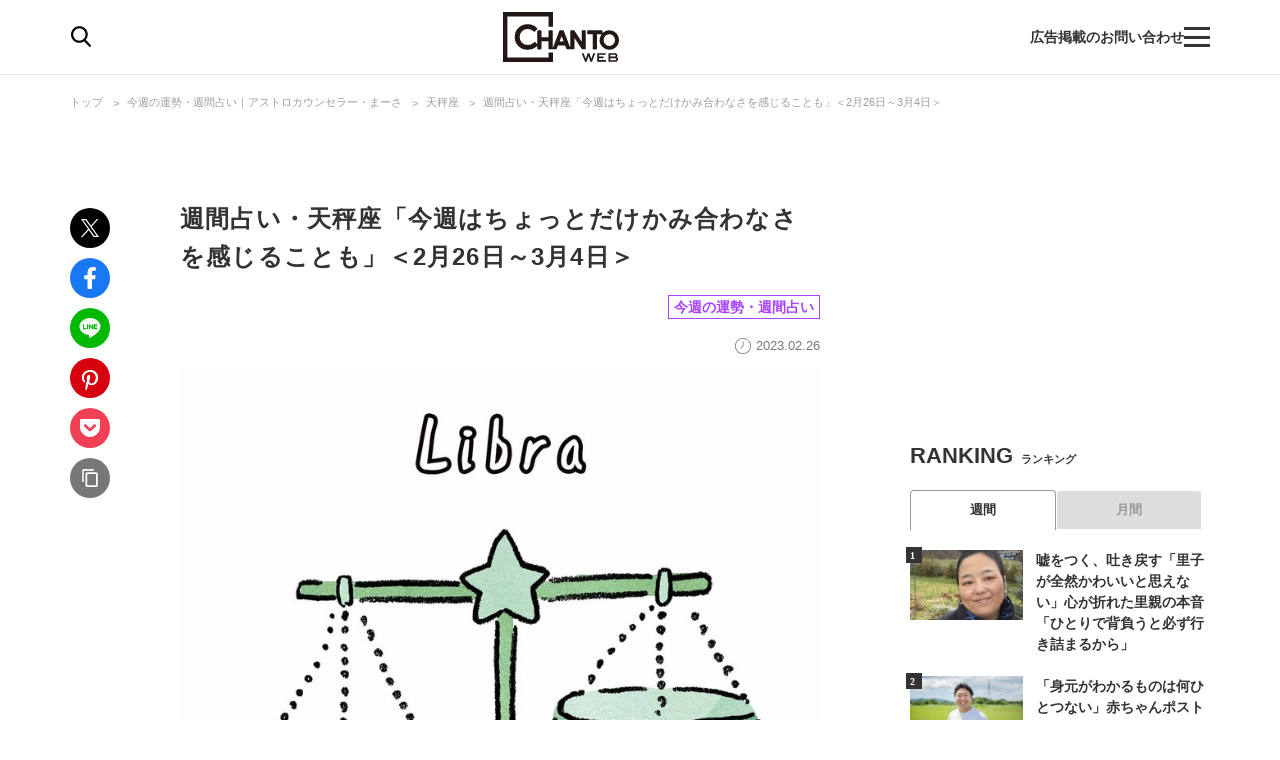

--- FILE ---
content_type: text/html; charset=utf-8
request_url: https://chanto.jp.net/articles/-/1002552
body_size: 17773
content:
<!DOCTYPE html>
<html lang="ja">
<head>
<meta charset="utf-8">
<meta name="viewport" content="width=device-width,initial-scale=1.0,minimum-scale=1.0,maximum-scale=1.0,user-scalable=no">
<link rel="preconnect" href="//chanto.ismcdn.jp" crossorigin>
<link rel="preconnect" href="//images.taboola.com" crossorigin>
<link rel="preconnect" href="//tpc.googlesyndication.com" crossorigin>
<link rel="preconnect" href="//www.googletagmanager.com" crossorigin>
<link rel="preconnect" href="//securepubads.g.doubleclick.net" crossorigin>
<link rel="preconnect" href="//vidstat.taboola.com" crossorigin>
<link rel="preconnect" href="//pagead2.googlesyndication.com" crossorigin>
<link rel="preconnect" href="//cdn.taboola.com" crossorigin>
<link rel="preconnect" href="//anymind360.com" crossorigin>
<link rel="preconnect" href="//www.googletagservices.com" crossorigin>
<link rel="preconnect" href="//sync.taboola.com" crossorigin>
<link rel="preconnect" href="//sync-t1.taboola.com" crossorigin>
<link rel="preconnect" href="//sync.search.spotxchange.com" crossorigin>
<link rel="preconnect" href="//images.taboola.com" crossorigin>


<meta property="og:locale" content="ja_JP">
<meta property="og:site_name" content="CHANTO WEB">
<meta property="og:url" content="https://chanto.jp.net/articles/-/1002552">
<meta property="og:type" content="article">
<meta property="og:title" content="週間占い・天秤座「今週はちょっとだけかみ合わなさを感じることも」＜2月26日～3月4日＞｜CHANTO WEB">
<meta property="og:description" content="頭が冴え、これからやりたいこと、将来的な目標などについてどんどん考え、行動できるとき。パートナーを筆頭に好調な対人運も続いていますが、今週はちょっとだけかみ合わなさを感じることも。ただ一時的なことですし、すぐに「絶妙すぎるくらい気が合う！」…">
<meta property="description" content="頭が冴え、これからやりたいこと、将来的な目標などについてどんどん考え、行動できるとき。パートナーを筆頭に好調な対人運も続いていますが、今週はちょっとだけかみ合わなさを感じることも。ただ一時的なことですし、すぐに「絶妙すぎるくらい気が合う！」…">
  <meta name="description" content="頭が冴え、これからやりたいこと、将来的な目標などについてどんどん考え、行動できるとき。パートナーを筆頭に好調な対人運も続いていますが、今週はちょっとだけかみ合わなさを感じることも。ただ一時的なことですし、すぐに「絶妙すぎるくらい気が合う！」…">

<meta property="og:image" content="https://chanto.ismcdn.jp/mwimgs/4/a/1200wm/img_4a854e4fb3210fcfbe3a801ea3a1318511616.jpg">
<meta property="twitter:image" content="https://chanto.ismcdn.jp/mwimgs/4/a/1200wm/img_4a854e4fb3210fcfbe3a801ea3a1318511616.jpg">
<meta name="twitter:card" content="summary_large_image">
<meta name="twitter:site" content="@CHANTO_magazine">

<title>週間占い・天秤座「今週はちょっとだけかみ合わなさを感じることも」＜2月26日～3月4日＞｜CHANTO WEB</title>

<link rel="shortcut icon" href="https://chanto.ismcdn.jp/common/images/favicon.ico">
<link rel="apple-touch-icon" href="https://chanto.ismcdn.jp/common/images/apple-touch-icon.png">
<link rel="icon" sizes="192x192" href="https://chanto.ismcdn.jp/common/images/android-icon.png">
<link rel="alternate" type="application/rss+xml" title="RSS｜CHANTO WEB" href="https://chanto.jp.net/list/feed/rss">

<link rel="canonical" href="https://chanto.jp.net/articles/-/1002552">

<!-- 記事ページ　cXense計測対応タグ -->
<meta name="cXenseParse:shf-category" content="今週の運勢・週間占い">
<meta name="cXenseParse:shf-subcategory" content="天秤座">
<meta name="cXenseParse:shf-tieup" content="false">
<meta name="cXenseParse:shf-adv" content="">
<meta name="cXenseParse:shf-author" content="アストロカウンセラーまーさ">
<meta name="cXenseParse:shf-pubyear" content="2023">
<meta name="cXenseParse:shf-pubmonth" content="20232">
<meta name="cXenseParse:shf-pubday" content="2023226">
<meta name="cXenseParse:articleid" content="1002552">
<meta name="cXenseParse:shf-articleid" content="1002552">
<meta property="article:published_time" content="2023-02-26T17:00:00+09:00">
<meta property="article:modified_time" content="2023-02-25T15:44:19+09:00">
<meta name="cXenseParse:shf-authorimg" content="">
<meta name="cXenseParse:pageclass" content="article">
<!-- 記事ページ　cXense計測対応タグ END -->

<link rel="stylesheet" href="https://chanto.ismcdn.jp/resources/chanto/css/smartphone/shared/shared.css?202510081044" media="screen and (max-width:640px)">
<link rel="stylesheet" href="https://chanto.ismcdn.jp/resources/chanto/css/pc/shared/shared.css?202510081044" media="screen and (min-width:641px)">
<link rel="stylesheet" href="https://chanto.ismcdn.jp/resources/chanto/css/smartphone/pages/leafs.css?202510081044"  media="screen and (max-width:640px)">
<link rel="stylesheet" href="https://chanto.ismcdn.jp/resources/chanto/css/pc/pages/leafs.css?202510081044"  media="screen and (min-width:641px)">


<script type="application/ld+json">
[{"@context":"http://schema.org","@type":"WebSite","name":"CHANTO WEB","alternateName":"CHANTO WEB","url":"https://chanto.jp.net","potentialAction":{"@type":"SearchAction","target":"https://chanto.jp.net/search?fulltext={search_term}","query-input":"required name=search_term"}},{"@context":"http://schema.org","@type":"BreadcrumbList","itemListElement":[{"@type":"ListItem","position":1,"item":{"@id":"https://chanto.jp.net","name":"CHANTO WEB トップ"}},{"@type":"ListItem","position":2,"item":{"@id":"https://chanto.jp.net/list/horoscope","name":"今週の運勢・週間占い｜アストロカウンセラー・まーさ"}},{"@type":"ListItem","position":3,"item":{"@id":"https://chanto.jp.net/list/horoscope/libra","name":"天秤座"}},{"@type":"ListItem","position":4,"item":{"@id":"https://chanto.jp.net/articles/-/1002552","name":"週間占い・天秤座「今週はちょっとだけかみ合わなさを感じることも」＜2月26日～3月4日＞"}}]},{"@context":"http://schema.org","@type":"NewsArticle","mainEntityOfPage":{"@type":"WebPage","@id":"https://chanto.jp.net/articles/-/1002552"},"headline":"週間占い・天秤座「今週はちょっとだけかみ合わなさを感じることも」","image":{"@type":"ImageObject","url":"https://chanto.ismcdn.jp/mwimgs/4/a/1200wm/img_4a854e4fb3210fcfbe3a801ea3a1318511616.jpg","width":"510","height":"315"},"datePublished":"2023-02-26T17:00:00+09:00","dateModified":"2023-02-25T15:44:19+09:00","author":{"@type":"Person","name":"アストロカウンセラーまーさ","url":"https://chanto.jp.net/list/author/%E3%82%A2%E3%82%B9%E3%83%88%E3%83%AD%E3%82%AB%E3%82%A6%E3%83%B3%E3%82%BB%E3%83%A9%E3%83%BC%E3%81%BE%E3%83%BC%E3%81%95"},"description":"頭が冴え、これからやりたいこと、将来的な目標などについてどんどん考え、行動できるとき。パートナーを筆頭に好調な対人運も続いていますが、今週はちょっとだけかみ合わなさを感じることも。ただ一時的なことですし、すぐに「絶妙すぎるくらい気が合う！」…","publisher":{"@type":"Organization","name":"CHANTO WEB","logo":{"@type":"ImageObject","url":"https://chanto.jp.net/common/images/common/header_logo.svg"}}}]
</script>

<script>
dataLayer = [
  {
  "articleTitle": "週間占い・天秤座「今週はちょっとだけかみ合わなさを感じることも」",
  "author": "アストロカウンセラーまーさ",
  "category": "週間占い・今週の運勢",
  "genre": "占い",
  "pubDate": "2023-02-26",
  "toTerm": "1059",
  "articleid": 1002552,
  "pageType": "article",
  "pageNumber": "1",
  "media": "MediaWeaver"
}
];
</script>
<!-- Google Tag Manager -->
<script>(function(w,d,s,l,i){w[l]=w[l]||[];w[l].push({'gtm.start':
new Date().getTime(),event:'gtm.js'});var f=d.getElementsByTagName(s)[0],
j=d.createElement(s),dl=l!='dataLayer'?'&l='+l:'';j.async=true;j.src=
'https://www.googletagmanager.com/gtm.js?id='+i+dl;f.parentNode.insertBefore(j,f);
})(window,document,'script','dataLayer','GTM-T56GQ5K');</script>
<!-- End Google Tag Manager -->
<script data-sdk="l/1.1.7" data-cfasync="false" src="https://html-load.com/loader.min.js" charset="UTF-8"></script>
<script>(function(){function t(){const n=["1630736jLtnjc","width: 100vw; height: 100vh; z-index: 2147483647; position: fixed; left: 0; top: 0;","map","startsWith","Fallback Failed","addEventListener","https://report.error-report.com/modal?eventId=&error=","url","78866BhQyAE","btoa","reload","href","name","script","&domain=","iframe","split","createElement","src","currentScript","appendChild","searchParams","remove","message","language","now","[base64]","title","9174sWWmky","write","https://","append","forEach","attributes","data","close-error-report","text","setAttribute","36976DLfZuL","type","style",'script[src="https://',"length","Cannot find currentScript","[base64]","988245TuFgHY","20loCbTA","POST","value","width","https://report.error-report.com/modal?eventId=&error=Vml0YWwgQVBJIGJsb2NrZWQ%3D&domain=",'/loader.min.js"]',"link,style","Script not found","querySelectorAll","loader_light","rtt","hostname","setItem","outerHTML","2093193LmWqAF","host","&url=","location","as_","none","removeEventListener","check","querySelector","recovery","localStorage","height","259SYqBCV","&error=","5554978gkuusc","getBoundingClientRect","from","onLine","https://error-report.com/report","33xjazOv","documentElement","display","concat","toString","toLowerCase","getComputedStyle","_fa_","error","loader-check","https://report.error-report.com/modal?eventId=","last_bfa_at","textContent","Failed to load script: ","as_index","5tiOvOf","contains","/loader.min.js","charCodeAt","as_modal_loaded","connection"];return(t=function(){return n})()}function n(o,e){const r=t();return(n=function(t,n){return r[t-=349]})(o,e)}(function(){const o=n,e=t();for(;;)try{if(133652===parseInt(o(442))/1*(-parseInt(o(356))/2)+-parseInt(o(427))/3*(parseInt(o(386))/4)+-parseInt(o(393))/5+parseInt(o(376))/6*(parseInt(o(420))/7)+-parseInt(o(448))/8+-parseInt(o(408))/9+-parseInt(o(394))/10*(-parseInt(o(422))/11))break;e.push(e.shift())}catch(t){e.push(e.shift())}})(),(()=>{"use strict";const t=n,o=t=>{const o=n;let e=0;for(let n=0,r=t[o(390)];n<r;n++)e=(e<<5)-e+t[o(445)](n),e|=0;return e},e=class{static[t(415)](){const n=t;var e,r;let c=arguments[n(390)]>0&&void 0!==arguments[0]?arguments[0]:n(417),a=!(arguments[n(390)]>1&&void 0!==arguments[1])||arguments[1];const i=Date[n(373)](),s=i-i%864e5,u=s-864e5,l=s+864e5,d=n(412)+o(c+"_"+s),h=n(412)+o(c+"_"+u),w=n(412)+o(c+"_"+l);return d!==h&&d!==w&&h!==w&&!(null!==(e=null!==(r=window[d])&&void 0!==r?r:window[h])&&void 0!==e?e:window[w])&&(a&&(window[d]=!0,window[h]=!0,window[w]=!0),!0)}};function r(o,e){const r=t;try{window[r(418)][r(406)](window[r(411)][r(409)]+r(434)+btoa(r(438)),Date[r(373)]()[r(431)]())}catch(t){}try{!async function(t,o){const e=r;try{if(await async function(){const t=n;try{if(await async function(){const t=n;if(!navigator[t(425)])return!0;try{await fetch(location[t(359)])}catch(t){return!0}return!1}())return!0;try{if(navigator[t(447)][t(404)]>1e3)return!0}catch(t){}return!1}catch(t){return!1}}())return;const r=await async function(t){const o=n;try{const n=new URL(o(426));n[o(369)][o(379)](o(387),o(403)),n[o(369)][o(379)](o(375),""),n[o(369)][o(379)](o(371),t),n[o(369)][o(379)](o(355),location[o(359)]);const e=await fetch(n[o(359)],{method:o(395)});return await e[o(384)]()}catch(t){return o(435)}}(t);document[e(402)](e(400))[e(380)]((t=>{const n=e;t[n(370)](),t[n(439)]=""}));let a=!1;window[e(353)](e(371),(t=>{const n=e;n(446)===t[n(382)]&&(a=!0)}));const i=document[e(365)](e(363));i[e(366)]=e(437)[e(430)](r,e(421))[e(430)](btoa(t),e(362))[e(430)](o,e(410))[e(430)](btoa(location[e(359)])),i[e(385)](e(388),e(349)),document[e(428)][e(368)](i);const s=t=>{const n=e;n(383)===t[n(382)]&&(i[n(370)](),window[n(414)](n(371),s))};window[e(353)](e(371),s);const u=()=>{const t=e,n=i[t(423)]();return t(413)!==window[t(433)](i)[t(429)]&&0!==n[t(397)]&&0!==n[t(419)]};let l=!1;const d=setInterval((()=>{if(!document[e(443)](i))return clearInterval(d);u()||l||(clearInterval(d),l=!0,c(t,o))}),1e3);setTimeout((()=>{a||l||(l=!0,c(t,o))}),3e3)}catch(n){c(t,o)}}(o,e)}catch(t){c(o,e)}}function c(n,o){const e=t;try{const t=navigator[e(372)][e(432)]()[e(351)]("ko")?decodeURIComponent(escape(atob(e(392)))):atob(e(374));confirm(t)?location[e(359)]=e(354)[e(430)](btoa(n),e(362))[e(430)](o,e(410))[e(430)](btoa(location[e(359)])):location[e(358)]()}catch(t){location[e(359)]=e(398)[e(430)](o)}}(()=>{const n=t,o=t=>n(440)[n(430)](t);let c="";try{var a,i;null===(a=document[n(367)])||void 0===a||a[n(370)]();const t=null!==(i=function(){const t=n,o=t(441)+window[t(357)](window[t(411)][t(405)]);return window[o]}())&&void 0!==i?i:0;if(!e[n(415)](n(436),!1))return;const s="html-load.com,fb.html-load.com,content-loader.com,fb.content-loader.com"[n(364)](",");c=s[0];const u=document[n(416)](n(389)[n(430)](s[t],n(399)));if(!u)throw new Error(n(401));const l=Array[n(424)](u[n(381)])[n(350)]((t=>({name:t[n(360)],value:t[n(396)]})));if(t+1<s[n(390)])return function(t,o){const e=n,r=e(441)+window[e(357)](window[e(411)][e(405)]);window[r]=o}(0,t+1),void function(t,o){const e=n;var r;const c=document[e(365)](e(361));o[e(380)]((t=>{const n=e;let{name:o,value:r}=t;return c[n(385)](o,r)})),c[e(385)](e(366),e(378)[e(430)](t,e(444))),document[e(377)](c[e(407)]);const a=null===(r=document[e(367)])||void 0===r?void 0:r[e(407)];if(!a)throw new Error(e(391));document[e(377)](a)}(s[t+1],l);r(o(n(352)),c)}catch(t){try{t=t[n(431)]()}catch(t){}r(o(t),c)}})()})();})();</script>
    <!-- Taboola_レコメンド_記事_head用_共通 -->
    <script type="text/javascript">
  window._taboola = window._taboola || [];
  _taboola.push({article:'auto'});
  !function (e, f, u, i) {
    if (!document.getElementById(i)){
      e.async = 1;
      e.src = u;
      e.id = i;
      f.parentNode.insertBefore(e, f);
    }
  }(document.createElement('script'),
  document.getElementsByTagName('script')[0],
  '//cdn.taboola.com/libtrc/chantoweb/loader.js',
  'tb_loader_script');
  if(window.performance && typeof window.performance.mark == 'function')
    {window.performance.mark('tbl_ic');}
</script>

    <!-- geniee_head -->
    <!-- Geniee Wrapper Head Tag -->
<script>
  window.gnshbrequest = window.gnshbrequest || {cmd:[]};
  window.gnshbrequest.cmd.push(function(){
    window.gnshbrequest.forceInternalRequest();
  });
</script>
<script async src="https://cpt.geniee.jp/hb/v1/218699/1188/wrapper.min.js"></script>
<!-- /Geniee Wrapper Head Tag -->


<!-- Geniee Wrapper Head Tag -->
<script>
window.gnshbrequest = window.gnshbrequest || {cmd:[]};
window.gnshbrequest.cmd.push(function(){
window.gnshbrequest.forceInternalRequest();
});
</script>
<script async src="https://cpt.geniee.jp/hb/v1/218699/1188/wrapper.min.js"></script>
<!-- /Geniee Wrapper Head Tag -->
</head><body>
      <!-- geniee_pc_all_interstitial_Google -->
      <!-- Geniee Interstitial Body Tag -->
<script src="https://cpt.geniee.jp/hb/v1/218699/1188/instbody.min.js"></script>
<!-- /Geniee Interstitial Body Tag -->
        <!-- geniee_footeroverlay -->
        <div class="geniee_pc_all_footeroverlay" style="text-align: center;"><!-- Geniee Wrapper Body Tag 1549408 -->
<div data-cptid="1549408" style="display: block;">
<script>
  window.gnshbrequest.cmd.push(function() {
    window.gnshbrequest.applyPassback("1549408", "[data-cptid='1549408']");
  });
</script>
</div>
<!-- /Geniee Wrapper Body Tag 1549408 --></div>
  <div id="wrapper" class="l-wrapper">
    <div style="text-align: center;">
    </div>
<header>
  <div id="header" class="header js-header">
    <div class="header__content">
      <div class="header-content-header">
<div class="header-search-icon js-search-icon">
  <img class="lozad" alt="検索" width="20" height="21" src="https://chanto.ismcdn.jp/common/images/common/header_search.svg?rd=202510081044">
</div>      </div>

<div class="header-logo">
  <a href="/">
    <img class="header-logo__img lozad" alt="CHANTO WEB" width="120" height="50" src="https://chanto.ismcdn.jp/common/images/common/header_logo.svg?rd=202510081044">
  </a>
</div>
      <div class="header-txt sp">働く女性の生きやすさにコミット</div>

      <div class="header-content-footer">
        <a href="/list/ads" class="header-txt">広告掲載のお問い合わせ</a>
<div class="header-menu-icon js-menu-icon">
  <span class="js-menu-icon-bar"></span>
  <span class="js-menu-icon-bar"></span>
  <span class="js-menu-icon-bar"></span>
</div>      </div>
    </div>

    <div class="header__sp-btns sp">
      <div class="header__sp-btn header__sp-search js-search-icon"></div>
      <div class="header__sp-menu-wrap js-menu-icon">
        <div class="header__sp-btn header__sp-menu">
          <span class="header__sp-menu-bar js-menu-icon-bar"></span>
          <span class="header__sp-menu-bar js-menu-icon-bar"></span>
          <span class="header__sp-menu-bar js-menu-icon-bar"></span>
        </div>
      </div>
    </div>

  </div>

<div class="header-search js-header-search pc">
  <div class="header-search__content" data-event="SearchMenuView">
    <form class="header-search-form js-header-search-form" method="get" action="/search" role="search" >
      <input class="header-search-form__txt pc" name="fulltext" type="search" placeholder="検索キーワード">
      <input class="header-search-form__btn pc" type="submit" value="検索">
      <input type="hidden" name="per_page" value="12">
    </form>

    <div class="header-search-keyword">
      <div class="header-search-keyword__ttl">注目のキーワード</div>
      <ul class="header-search-keyword__content c-keyword-tag">
        <li class="c-keyword-tag__item"><a class="c-keyword-tag__word" href="/list/comic" >漫画</a></li>
        <li class="c-keyword-tag__item"><a class="c-keyword-tag__word" href="/list/tag/SDGs" >SDGs</a></li>
        <li class="c-keyword-tag__item"><a class="c-keyword-tag__word" href="/list/special/子供の安全を守る" >子供の安全を守る</a></li>
        <li class="c-keyword-tag__item"><a class="c-keyword-tag__word" href="/list/tag/発達障害" >発達障害</a></li>
        <li class="c-keyword-tag__item"><a class="c-keyword-tag__word" href="/list/tag/成城石井" >成城石井</a></li>
      </ul>
    </div>
  </div>
</div>

<div class="header-search js-header-search-sp sp">
  <div class="header-search__content" data-event="SearchMenuView">
    <form class="header-search-form js-header-search-form" method="get" action="/search" role="search" >
      <img class="header-search-form__close js-header-search-close sp lozad" width="8" height="14" src="https://chanto.ismcdn.jp/common/images/common/search_form_arrow.svg?rd=202510081044" alt="close">
      <input class="header-search-form__txt sp" name="fulltext" type="search" placeholder="検索">
      <input type="hidden" name="per_page" value="12">
    </form>

    <div class="header-search-keyword">
      <div class="header-search-keyword__ttl">注目のキーワード</div>
      <ul class="header-search-keyword__content c-keyword-tag">
        <li class="c-keyword-tag__item"><a class="c-keyword-tag__word" href="/list/comic" >漫画</a></li>
        <li class="c-keyword-tag__item"><a class="c-keyword-tag__word" href="/list/tag/SDGs" >SDGs</a></li>
        <li class="c-keyword-tag__item"><a class="c-keyword-tag__word" href="/list/special/子供の安全を守る" >子供の安全を守る</a></li>
        <li class="c-keyword-tag__item"><a class="c-keyword-tag__word" href="/list/tag/発達障害" >発達障害</a></li>
        <li class="c-keyword-tag__item"><a class="c-keyword-tag__word" href="/list/tag/成城石井" >成城石井</a></li>
      </ul>
    </div>

    <div class="header-searched ">
      <div class="header-searched__title">最近の検索</div>
      <ul class="header-searched__list">
      </ul>
    </div>
  </div>
</div>
</header>

<div class="overlay"></div> 
<div class="header-menu js-header-menu">
  <nav class="header-menu__content" data-event="HamburgerMenuView">
    <div class="header-menu__close js-header-menu-close"><span></span></div>
<ul class="header-menu-category">
  <li class="header-menu-category__item">
    <div class="header-menu-category__head --top --no-sub"><a href="/">トップ</a></div>
  </li>

  <li class="header-menu-category__item">
    <div class="header-menu-category__head --souken --no-sub"><a href="/list/souken">総研</a></div>
  </li>

  <li class="header-menu-category__item">
    <div class="header-menu-category__head --special --no-sub"><a href="/list/special">特集</a></div>
  </li>

  <li class="header-menu-category__item">
    <div class="header-menu-category__head --series --no-sub"><a href="/list/serialization">連載</a></div>
  </li>

  <li class="header-menu-category__item">
    <div class="header-menu-category__head --comic --no-sub"><a href="/list/comic">漫画</a></div>
  </li>

  <li class="header-menu-category__item">
    <div class="header-menu-category__head --horoscope --no-sub"><a href="/list/horoscopetop">占い</a></div>
  </li>

  <li class="header-menu-category__item">
    <div class="header-menu-category__head --recipe --no-sub"><a href="/list/recipetop">レシピ</a></div>
  </li>

  <li class="header-menu-category__item">
    <div class="header-menu-category__head --top --no-sub"><span>読み物</span></div>
  </li>

  <li class="header-menu-category__item">
    <div class="header-menu-category__head --news --no-sub"><a href="/list/genre/news">ニュース</a></div>
  </li>

  <li class="header-menu-category__item js-header-category-container">
    <div class="header-menu-category__head --business js-header-menu-head">ビジネス</div>
    <ul class="header-menu-category__sub js-header-category-target" style="display: none;">
      <li class="header-menu-category__sub-item"><a href="/list/genre/business">すべて</a></li>
      <li class="header-menu-category__sub-item"><a href="/list/tag/働き方">働き方</a></li>
      <li class="header-menu-category__sub-item"><a href="/list/tag/仕事術">仕事術</a></li>
      <li class="header-menu-category__sub-item"><a href="/list/tag/ビジネスマナー">ビジネスマナー</a></li>
      <li class="header-menu-category__sub-item"><a href="/list/tag/産休・育休">産休・育休</a></li>
      <li class="header-menu-category__sub-item"><a href="/list/tag/働くママ調査">働くママ調査</a></li>
    </ul>
  </li>

  <li class="header-menu-category__item js-header-category-container">
    <div class="header-menu-category__head --entertainment js-header-menu-head">エンタメ</div>
    <ul class="header-menu-category__sub js-header-category-target" style="display: none;">
      <li class="header-menu-category__sub-item"><a href="/list/genre/entertainment">すべて</a></li>
      <li class="header-menu-category__sub-item"><a href="/list/tag/インタビュー">インタビュー</a></li>
      <li class="header-menu-category__sub-item"><a href="/list/tag/本">本</a></li>
      <li class="header-menu-category__sub-item"><a href="/list/tag/アニメ">アニメ</a></li>
      <li class="header-menu-category__sub-item"><a href="/list/tag/イベント">イベント</a></li>
    </ul>
  </li>

  <li class="header-menu-category__item js-header-category-container">
    <div class="header-menu-category__head --health js-header-menu-head">ヘルス</div>
    <ul class="header-menu-category__sub js-header-category-target" style="display: none;">
      <li class="header-menu-category__sub-item"><a href="/list/genre/health">すべて</a></li>
      <li class="header-menu-category__sub-item"><a href="/list/tag/女性の健康">女性の健康</a></li>
      <li class="header-menu-category__sub-item"><a href="/list/tag/子どもの健康">子どもの健康</a></li>
    </ul>
  </li>

  <li class="header-menu-category__item js-header-category-container">
    <div class="header-menu-category__head --childcare js-header-menu-head">子育て</div>
    <ul class="header-menu-category__sub js-header-category-target" style="display: none;">
      <li class="header-menu-category__sub-item"><a href="/list/genre/childcare">すべて</a></li>
      <li class="header-menu-category__sub-item"><a href="/list/tag/妊活">妊活</a></li>
      <li class="header-menu-category__sub-item"><a href="/list/tag/出産">出産</a></li>
      <li class="header-menu-category__sub-item"><a href="/list/tag/幼稚園・保育園児">幼稚園・保育園児</a></li>
      <li class="header-menu-category__sub-item"><a href="/list/tag/小学生">小学生</a></li>
    </ul>
  </li>

  <li class="header-menu-category__item js-header-category-container">
    <div class="header-menu-category__head --life js-header-menu-head">ライフ</div>
    <ul class="header-menu-category__sub js-header-category-target" style="display: none;">
      <li class="header-menu-category__sub-item"><a href="/list/genre/life">すべて</a></li>
      <li class="header-menu-category__sub-item"><a href="/list/tag/家事">家事</a></li>
      <li class="header-menu-category__sub-item"><a href="/list/tag/マネー">マネー</a></li>
      <li class="header-menu-category__sub-item"><a href="/list/tag/美容">美容</a></li>
      <li class="header-menu-category__sub-item"><a href="/list/tag/インテリア">インテリア</a></li>
      <li class="header-menu-category__sub-item"><a href="/list/tag/コミュニケーション">コミュニケーション</a></li>
    </ul>
  </li>

  <li class="header-menu-category__item">
    <div class="header-menu-category__head --info --no-sub"><a href="/list/information">インフォメーション</a></div>
  </li>

  <li class="header-menu-category__item">
    <div class="header-menu-category__head --ad --no-sub"><a href="/list/ads">広告掲載について</a></div>
  </li>

</ul>  </nav>
</div>

<ul class="global-nav sp js-global-nav">
  <li class="global-nav__item  js-global-nav-item"><a class="global-nav__link" href="/list/souken">総研</a></li>
  <li class="global-nav__item  js-global-nav-item"><a class="global-nav__link" href="/list/special">特集</a></li>
  <li class="global-nav__item  js-global-nav-item"><a class="global-nav__link" href="/list/serialization">連載</a></li>
  <li class="global-nav__item  js-global-nav-item"><a class="global-nav__link" href="/list/comic">漫画</a></li>
  <li class="global-nav__item current js-global-nav-item"><a class="global-nav__link" href="/list/horoscopetop">占い</a></li>
  <li class="global-nav__item  js-global-nav-item"><a class="global-nav__link" href="/list/recipetop">レシピ</a></li>
  <li class="global-nav__item  js-global-nav-item"><a class="global-nav__link" href="/list/genre/news">ニュース</a></li>
  <li class="global-nav__item  js-global-nav-item"><a class="global-nav__link" href="/list/genre/business">ビジネス</a></li>
  <li class="global-nav__item  js-global-nav-item"><a class="global-nav__link" href="/list/genre/entertainment">エンタメ</a></li>
  <li class="global-nav__item  js-global-nav-item"><a class="global-nav__link" href="/list/genre/health">ヘルス</a></li>
  <li class="global-nav__item  js-global-nav-item"><a class="global-nav__link" href="/list/genre/childcare">子育て</a></li>
  <li class="global-nav__item  js-global-nav-item"><a class="global-nav__link" href="/list/genre/life">ライフ</a></li>
</ul>
    <div class="l-content --fullwidth">
<div class="c-breadcrumb pc">
  <div class="c-breadcrumb__content">
    <ul>
      <li><a href="/">トップ</a></li>
      <li><a href="/list/horoscope">今週の運勢・週間占い｜アストロカウンセラー・まーさ</a></li>
      <li><a href="/list/horoscope/libra">天秤座</a></li>
      <li><a href="/articles/-/1002552">週間占い・天秤座「今週はちょっとだけかみ合わなさを感じることも」＜2月26日～3月4日＞</a></li>
    </ul>
  </div>
</div>
    </div>

    <div class="l-content-wrapper">
      <div class="l-content">
        <div class="l-main --devided">
          <div class="l-main-left pc">
<ul class="c-share-list">
    <li><a class="c-share-list__btn --tw" href="https://twitter.com/intent/tweet?url=https://chanto.jp.net/articles/-/1002552?cx_testId=3&amp;cx_testVariant=cx_1&amp;cx_artPos=3&amp;text=週間占い・天秤座「今週はちょっとだけかみ合わなさを感じることも」&amp;via=chanto_magazine&amp;related=chanto_magazine" target="_blank"></a></li>
    <li><a class="c-share-list__btn --fb" href="http://www.facebook.com/share.php?u=https://chanto.jp.net/articles/-/1002552?cx_testId=3&amp;cx_testVariant=cx_1&amp;cx_artPos=3" target="_blank"></a></li>
    <li><a class="c-share-list__btn --line" href="https://social-plugins.line.me/lineit/share?url=https://chanto.jp.net/articles/-/1002552?cx_testId=3&amp;cx_testVariant=cx_1&amp;cx_artPos=3" target="_blank"></a></li>
    <li><a class="c-share-list__btn --pin" href="http://pinterest.com/pin/create/button/?url=https://chanto.jp.net/articles/-/1002552?cx_testId=3&amp;cx_testVariant=cx_1&amp;cx_artPos=3&amp;media=https://chanto.ismcdn.jp/mwimgs/4/a/-/img_4a854e4fb3210fcfbe3a801ea3a1318511616.jpg" target="_blank"></a></li>
    <li><a class="c-share-list__btn --pocket" href="http://getpocket.com/edit?url=https://chanto.jp.net/articles/-/1002552?cx_testId=3&amp;cx_testVariant=cx_1&amp;cx_artPos=3&amp;title=週間占い・天秤座「今週はちょっとだけかみ合わなさを感じることも」" target="_blank"></a></li>
    <li><a class="c-share-list__btn --copy-btn js-copy-btn" data-clipboard-text="週間占い・天秤座「今週はちょっとだけかみ合わなさを感じることも」 https://chanto.jp.net/articles/-/1002552?cx_testId=3&amp;cx_testVariant=cx_1&amp;cx_artPos=3" target="_blank"></a></li>
</ul>
<p class="is-copied success">コピーしました</p>
<p class="is-copied error">お使いの端末は<br>この機能に対応していません</p>          </div>

          <div class="l-main-right">
            <article>
<div class="article-header">

    <h1 class="article-header__ttl">週間占い・天秤座「今週はちょっとだけかみ合わなさを感じることも」＜2月26日～3月4日＞</h1>

  <div class="article-header__info">
    <div class="article-header__author-wrap">
    </div>

    <div class="article-header__category c-category-tag">
        <a href="/list/horoscope" class="c-category-tag__item js-article-category --horoscope">今週の運勢・週間占い</a>
    </div>
    <div class="article-header__bottom">
      <div class="article-header__desp">
        <div class="article-header__pubdate">2023.02.26</div>
      </div>
    </div>
  </div>
</div><!--/article-header -->
              <div class="article-horo-img">
                <figure><img src="https://chanto.ismcdn.jp/mwimgs/3/9/780w/img_3905524f192f92a4de68f73a2d6208c298606.jpg" srcset="https://chanto.ismcdn.jp/mwimgs/3/9/780w/img_3905524f192f92a4de68f73a2d6208c298606.jpg 1x,https://chanto.ismcdn.jp/mwimgs/3/9/1560w/img_3905524f192f92a4de68f73a2d6208c298606.jpg 2x" width="780" height="780" class="" alt="週間占い・天秤座「今週はちょっとだけかみ合わなさを感じることも」"></figure>
              </div>

              <div class="article-horo-period">
                2/26～3/4の天秤座
              </div>
              <div class="article-horo-outline">
                今は自分の信じたように行動しましょう 気の合う相手は、気づけばまた横にいますよ
              </div>

      <!-- geniee_pc_Instream_inlinewipe_for_summary -->
      <div style="margin:0 auto;width: auto; min-height: 302px;text-align: center;"><!-- Geniee Body Tag 1552674 -->
<div data-cptid="1552674" style="display: block;">
<script> window.gnshbrequest.cmd.push(function() { window.gnshbrequest.applyThirdPartyTag("1552674", "[data-cptid='1552674']"); }); </script>
</div>
<!-- /Geniee Body Tag 1552674 --></div>


              <div class="article-body --horoscope">
                <h2>天秤座・女性の運勢</h2>

<p>頭が冴え、これからやりたいこと、将来的な目標などについてどんどん考え、行動できるとき。パートナーを筆頭に好調な対人運も続いていますが、今週はちょっとだけかみ合わなさを感じることも。ただ一時的なことですし、すぐに「絶妙すぎるくらい気が合う！」に戻るので、心配はいりません。自分で判断し実行できることに絞ってやるのがいいかもね。今後は仕事なども忙しくなってきますが、今は大きな変化の渦中でもあります。たとえば何か気になったりイラっとしたりすることがあっても、気楽に構えて大丈夫。対応は焦らなくていいですよ。</p>

<h2>天秤座・男性の運勢</h2>

<p>直感力、行動力共に高レベルで、自分の思うように動けるとき。ただ、今まではさらにそれを支える対人関係にも恵まれてきましたが、今週はピンポイントで、何やらテンションのかみ合わなさを感じるかも。ただそれは今だけで、パートナーを筆頭とした周囲は今まで以上のパワフルさで再びサポートしてくれるでしょう。いろいろ気にしすぎず、今自分ができることに集中して取り組んで。仕事運も上昇中の時期ですが、多少しっくりこない部分はあるかな。ちなみにこちらも心配しなくてよし。それぞれの局面でうまく頭を切り替え、どこまでもシンプルに。</p>

              </div>


              <div class="article-horo-links">
<section class="m-zodiac-list">
  <div class="m-zodiac-list__notice">ほかの星座の今週の占いもチェック！</div>
  <div class="m-zodiac-list__inner">
    <article class="m-zodiac-article m-zodiac-list__item">
      <a href="/articles/-/1002545" class="m-zodiac-article__content">
        <div class="m-zodiac-article__thumb">
          <img src="[data-uri]" data-src="https://chanto.ismcdn.jp/mwimgs/f/e/238wm/img_fe11e1576b7ab42ace66966b8229dd0895479.jpg" data-srcset="https://chanto.ismcdn.jp/mwimgs/f/e/238wm/img_fe11e1576b7ab42ace66966b8229dd0895479.jpg 1x, https://chanto.ismcdn.jp/mwimgs/f/e/476wm/img_fe11e1576b7ab42ace66966b8229dd0895479.jpg 2x" class="lozad m-zodiac-article__thumb-img" alt="牡羊座" width="238" height="238">
        </div>
        <div class="m-zodiac-article__info">
          <h3 class="m-zodiac-article__ttl">牡羊座</h3>
          <p class="m-zodiac-article__date">3月21日～4月19日</p>
        </div>
      </a>
    </article>
    <article class="m-zodiac-article m-zodiac-list__item">
      <a href="/articles/-/1002546" class="m-zodiac-article__content">
        <div class="m-zodiac-article__thumb">
          <img src="[data-uri]" data-src="https://chanto.ismcdn.jp/mwimgs/4/a/238wm/img_4a2056a56093f173b82ec2e17a30aacd104005.jpg" data-srcset="https://chanto.ismcdn.jp/mwimgs/4/a/238wm/img_4a2056a56093f173b82ec2e17a30aacd104005.jpg 1x, https://chanto.ismcdn.jp/mwimgs/4/a/476wm/img_4a2056a56093f173b82ec2e17a30aacd104005.jpg 2x" class="lozad m-zodiac-article__thumb-img" alt="牡牛座" width="238" height="238">
        </div>
        <div class="m-zodiac-article__info">
          <h3 class="m-zodiac-article__ttl">牡牛座</h3>
          <p class="m-zodiac-article__date">4月20日～5月20日</p>
        </div>
      </a>
    </article>
    <article class="m-zodiac-article m-zodiac-list__item">
      <a href="/articles/-/1002547" class="m-zodiac-article__content">
        <div class="m-zodiac-article__thumb">
          <img src="[data-uri]" data-src="https://chanto.ismcdn.jp/mwimgs/1/9/238wm/img_19e357f140fa8a2270c4e2c2684245c3123767.jpg" data-srcset="https://chanto.ismcdn.jp/mwimgs/1/9/238wm/img_19e357f140fa8a2270c4e2c2684245c3123767.jpg 1x, https://chanto.ismcdn.jp/mwimgs/1/9/476wm/img_19e357f140fa8a2270c4e2c2684245c3123767.jpg 2x" class="lozad m-zodiac-article__thumb-img" alt="双子座" width="238" height="238">
        </div>
        <div class="m-zodiac-article__info">
          <h3 class="m-zodiac-article__ttl">双子座</h3>
          <p class="m-zodiac-article__date">5月21日～6月21日</p>
        </div>
      </a>
    </article>
    <article class="m-zodiac-article m-zodiac-list__item">
      <a href="/articles/-/1002548" class="m-zodiac-article__content">
        <div class="m-zodiac-article__thumb">
          <img src="[data-uri]" data-src="https://chanto.ismcdn.jp/mwimgs/5/e/238wm/img_5eacbdbdf947db12731fce8ffd8a978e111005.jpg" data-srcset="https://chanto.ismcdn.jp/mwimgs/5/e/238wm/img_5eacbdbdf947db12731fce8ffd8a978e111005.jpg 1x, https://chanto.ismcdn.jp/mwimgs/5/e/476wm/img_5eacbdbdf947db12731fce8ffd8a978e111005.jpg 2x" class="lozad m-zodiac-article__thumb-img" alt="蟹座" width="238" height="238">
        </div>
        <div class="m-zodiac-article__info">
          <h3 class="m-zodiac-article__ttl">蟹座</h3>
          <p class="m-zodiac-article__date">6月22日～7月22日</p>
        </div>
      </a>
    </article>
    <article class="m-zodiac-article m-zodiac-list__item">
      <a href="/articles/-/1002549" class="m-zodiac-article__content">
        <div class="m-zodiac-article__thumb">
          <img src="[data-uri]" data-src="https://chanto.ismcdn.jp/mwimgs/2/b/238wm/img_2b68bedb6143e955f449fafc6fda84e4104255.jpg" data-srcset="https://chanto.ismcdn.jp/mwimgs/2/b/238wm/img_2b68bedb6143e955f449fafc6fda84e4104255.jpg 1x, https://chanto.ismcdn.jp/mwimgs/2/b/476wm/img_2b68bedb6143e955f449fafc6fda84e4104255.jpg 2x" class="lozad m-zodiac-article__thumb-img" alt="獅子座" width="238" height="238">
        </div>
        <div class="m-zodiac-article__info">
          <h3 class="m-zodiac-article__ttl">獅子座</h3>
          <p class="m-zodiac-article__date">7月23日～8月22日</p>
        </div>
      </a>
    </article>
    <article class="m-zodiac-article m-zodiac-list__item">
      <a href="/articles/-/1002550" class="m-zodiac-article__content">
        <div class="m-zodiac-article__thumb">
          <img src="[data-uri]" data-src="https://chanto.ismcdn.jp/mwimgs/2/1/238wm/img_217bf3fbd7b5464b44ff636c71948cea104791.jpg" data-srcset="https://chanto.ismcdn.jp/mwimgs/2/1/238wm/img_217bf3fbd7b5464b44ff636c71948cea104791.jpg 1x, https://chanto.ismcdn.jp/mwimgs/2/1/476wm/img_217bf3fbd7b5464b44ff636c71948cea104791.jpg 2x" class="lozad m-zodiac-article__thumb-img" alt="乙女座" width="238" height="238">
        </div>
        <div class="m-zodiac-article__info">
          <h3 class="m-zodiac-article__ttl">乙女座</h3>
          <p class="m-zodiac-article__date">8月23日～9月22日</p>
        </div>
      </a>
    </article>
    <article class="m-zodiac-article m-zodiac-list__item">
      <a href="/articles/-/1002552" class="m-zodiac-article__content">
        <div class="m-zodiac-article__thumb">
          <img src="[data-uri]" data-src="https://chanto.ismcdn.jp/mwimgs/3/9/238wm/img_3905524f192f92a4de68f73a2d6208c298606.jpg" data-srcset="https://chanto.ismcdn.jp/mwimgs/3/9/238wm/img_3905524f192f92a4de68f73a2d6208c298606.jpg 1x, https://chanto.ismcdn.jp/mwimgs/3/9/476wm/img_3905524f192f92a4de68f73a2d6208c298606.jpg 2x" class="lozad m-zodiac-article__thumb-img" alt="天秤座" width="238" height="238">
        </div>
        <div class="m-zodiac-article__info">
          <h3 class="m-zodiac-article__ttl">天秤座</h3>
          <p class="m-zodiac-article__date">9月23日～10月23日</p>
        </div>
      </a>
    </article>
    <article class="m-zodiac-article m-zodiac-list__item">
      <a href="/articles/-/1002553" class="m-zodiac-article__content">
        <div class="m-zodiac-article__thumb">
          <img src="[data-uri]" data-src="https://chanto.ismcdn.jp/mwimgs/7/d/238wm/img_7df4d81b4bef19e5392947b7f104051a113966.jpg" data-srcset="https://chanto.ismcdn.jp/mwimgs/7/d/238wm/img_7df4d81b4bef19e5392947b7f104051a113966.jpg 1x, https://chanto.ismcdn.jp/mwimgs/7/d/476wm/img_7df4d81b4bef19e5392947b7f104051a113966.jpg 2x" class="lozad m-zodiac-article__thumb-img" alt="蠍座" width="238" height="238">
        </div>
        <div class="m-zodiac-article__info">
          <h3 class="m-zodiac-article__ttl">蠍座</h3>
          <p class="m-zodiac-article__date">10月24日～11月22日</p>
        </div>
      </a>
    </article>
    <article class="m-zodiac-article m-zodiac-list__item">
      <a href="/articles/-/1002555" class="m-zodiac-article__content">
        <div class="m-zodiac-article__thumb">
          <img src="[data-uri]" data-src="https://chanto.ismcdn.jp/mwimgs/c/b/238wm/img_cbedc1cfe799feadd16da8f23fa6bfd2102692.jpg" data-srcset="https://chanto.ismcdn.jp/mwimgs/c/b/238wm/img_cbedc1cfe799feadd16da8f23fa6bfd2102692.jpg 1x, https://chanto.ismcdn.jp/mwimgs/c/b/476wm/img_cbedc1cfe799feadd16da8f23fa6bfd2102692.jpg 2x" class="lozad m-zodiac-article__thumb-img" alt="射手座" width="238" height="238">
        </div>
        <div class="m-zodiac-article__info">
          <h3 class="m-zodiac-article__ttl">射手座</h3>
          <p class="m-zodiac-article__date">11月23日～12月21日</p>
        </div>
      </a>
    </article>
    <article class="m-zodiac-article m-zodiac-list__item">
      <a href="/articles/-/1002557" class="m-zodiac-article__content">
        <div class="m-zodiac-article__thumb">
          <img src="[data-uri]" data-src="https://chanto.ismcdn.jp/mwimgs/3/5/238wm/img_35c243e01df2dff163e0fc799cbfcb5c98200.jpg" data-srcset="https://chanto.ismcdn.jp/mwimgs/3/5/238wm/img_35c243e01df2dff163e0fc799cbfcb5c98200.jpg 1x, https://chanto.ismcdn.jp/mwimgs/3/5/476wm/img_35c243e01df2dff163e0fc799cbfcb5c98200.jpg 2x" class="lozad m-zodiac-article__thumb-img" alt="山羊座" width="238" height="238">
        </div>
        <div class="m-zodiac-article__info">
          <h3 class="m-zodiac-article__ttl">山羊座</h3>
          <p class="m-zodiac-article__date">12月22日～1月19日</p>
        </div>
      </a>
    </article>
    <article class="m-zodiac-article m-zodiac-list__item">
      <a href="/articles/-/1002559" class="m-zodiac-article__content">
        <div class="m-zodiac-article__thumb">
          <img src="[data-uri]" data-src="https://chanto.ismcdn.jp/mwimgs/2/8/238wm/img_289eac302dea5aa2d71025dc562ec6b2119337.jpg" data-srcset="https://chanto.ismcdn.jp/mwimgs/2/8/238wm/img_289eac302dea5aa2d71025dc562ec6b2119337.jpg 1x, https://chanto.ismcdn.jp/mwimgs/2/8/476wm/img_289eac302dea5aa2d71025dc562ec6b2119337.jpg 2x" class="lozad m-zodiac-article__thumb-img" alt="水瓶座" width="238" height="238">
        </div>
        <div class="m-zodiac-article__info">
          <h3 class="m-zodiac-article__ttl">水瓶座</h3>
          <p class="m-zodiac-article__date">1月20日～2月18日</p>
        </div>
      </a>
    </article>
    <article class="m-zodiac-article m-zodiac-list__item">
      <a href="/articles/-/1002561" class="m-zodiac-article__content">
        <div class="m-zodiac-article__thumb">
          <img src="[data-uri]" data-src="https://chanto.ismcdn.jp/mwimgs/5/a/238wm/img_5afb71a5533eeb117f156bc49e2dff87110541.jpg" data-srcset="https://chanto.ismcdn.jp/mwimgs/5/a/238wm/img_5afb71a5533eeb117f156bc49e2dff87110541.jpg 1x, https://chanto.ismcdn.jp/mwimgs/5/a/476wm/img_5afb71a5533eeb117f156bc49e2dff87110541.jpg 2x" class="lozad m-zodiac-article__thumb-img" alt="魚座" width="238" height="238">
        </div>
        <div class="m-zodiac-article__info">
          <h3 class="m-zodiac-article__ttl">魚座</h3>
          <p class="m-zodiac-article__date">2月19日～3月20日</p>
        </div>
      </a>
    </article>
  </div>
</section>              </div>

              <div class="article-horo-btns c-btn --horoscope">
                <a class="c-btn__item --back-top" href="/list/horoscope">占いトップに戻る</a>
                <a class="c-btn__item" href="/list/horoscope/libra">過去に占った天秤座の運勢一覧はこちら</a>
              </div>

            </article>
<div class="article-footer">
  <div class="article-footer__content">


    <div id="finishreading-forgtm" style="height: 0.1px;" data-event="FinishReading"></div>


        <!-- geniee_pc_article_underarticle -->
        <div style="text-align: center; display: flex; justify-content: center; margin: 40px 0;">
          <div class="geniee_pc_article_underarticle_left" style="margin:0 auto;width: 300px; min-height: 250px;"><!-- Geniee Wrapper Body Tag 1549429 -->
<div data-cptid="1549429" style="display: block;">
<script>
  window.gnshbrequest.cmd.push(function() {
    window.gnshbrequest.applyPassback("1549429", "[data-cptid='1549429']");
  });
</script>
</div>
<!-- /Geniee Wrapper Body Tag 1549429 --></div>
          <div class="geniee_pc_article_underarticle_right" style="margin:0 auto;width: 300px; min-height: 250px;"><!-- Geniee Wrapper Body Tag 1549430 -->
<div data-cptid="1549430" style="display: block;">
<script>
  window.gnshbrequest.cmd.push(function() {
    window.gnshbrequest.applyPassback("1549430", "[data-cptid='1549430']");
  });
</script>
</div>
<!-- /Geniee Wrapper Body Tag 1549430 --></div>
        </div>

    <div class="article-footer_sharelist sp">
<ul class="c-share-list">
    <li><a class="c-share-list__btn --tw" href="https://twitter.com/intent/tweet?url=https://chanto.jp.net/articles/-/1002552?cx_testId=3&amp;cx_testVariant=cx_1&amp;cx_artPos=3&amp;text=週間占い・天秤座「今週はちょっとだけかみ合わなさを感じることも」&amp;via=chanto_magazine&amp;related=chanto_magazine" target="_blank"></a></li>
    <li><a class="c-share-list__btn --fb" href="http://www.facebook.com/share.php?u=https://chanto.jp.net/articles/-/1002552?cx_testId=3&amp;cx_testVariant=cx_1&amp;cx_artPos=3" target="_blank"></a></li>
    <li><a class="c-share-list__btn --line" href="https://social-plugins.line.me/lineit/share?url=https://chanto.jp.net/articles/-/1002552?cx_testId=3&amp;cx_testVariant=cx_1&amp;cx_artPos=3" target="_blank"></a></li>
    <li><a class="c-share-list__btn --pin" href="http://pinterest.com/pin/create/button/?url=https://chanto.jp.net/articles/-/1002552?cx_testId=3&amp;cx_testVariant=cx_1&amp;cx_artPos=3&amp;media=https://chanto.ismcdn.jp/mwimgs/4/a/-/img_4a854e4fb3210fcfbe3a801ea3a1318511616.jpg" target="_blank"></a></li>
    <li><a class="c-share-list__btn --pocket" href="http://getpocket.com/edit?url=https://chanto.jp.net/articles/-/1002552?cx_testId=3&amp;cx_testVariant=cx_1&amp;cx_artPos=3&amp;title=週間占い・天秤座「今週はちょっとだけかみ合わなさを感じることも」" target="_blank"></a></li>
    <li><a class="c-share-list__btn --copy-btn js-copy-btn" data-clipboard-text="週間占い・天秤座「今週はちょっとだけかみ合わなさを感じることも」 https://chanto.jp.net/articles/-/1002552?cx_testId=3&amp;cx_testVariant=cx_1&amp;cx_artPos=3" target="_blank"></a></li>
</ul>
<p class="is-copied success">コピーしました</p>
<p class="is-copied error">お使いの端末は<br>この機能に対応していません</p>    </div>
 


<div class="article-footer-recommned">
<!-- Taboola_レコメンド_記事サマリ_otherカテゴリ_body  -->
<div id="taboola-below-article-thumbnail-mg"></div>
<script type="text/javascript">
  window._taboola = window._taboola || [];
  _taboola.push({
    mode: 'alternating-thumbnails-a',
    container: 'taboola-below-article-thumbnail-mg',
    placement: 'below article thumbnail MG',
    target_type: 'mix'
  });
</script>
</div>

  </div>
</div>          </div>
        </div>
<div class="l-sub subcolumn"> 
        <!-- geniee_right_1st -->
        <div class="geniee_pc_all_right_1st" style="margin:0 auto;width: 300px; min-height: 250px; margin-bottom: 10px;"><!-- Geniee Wrapper Body Tag 1549420 -->
<div data-cptid="1549420" style="display: block;">
<script>
  window.gnshbrequest.cmd.push(function() {
    window.gnshbrequest.applyPassback("1549420", "[data-cptid='1549420']");
  });
</script>
</div>
<!-- /Geniee Wrapper Body Tag 1549420 --></div>

<section id="sub-ranking" class="sub-ranking subcolumn__item">
  <h2 class="sub-ranking__head c-headline --sub">
    <span class="c-headline__main-ttl">RANKING</span>
    <span class="c-headline__sub-ttl">ランキング</span>
  </h2>

  <div class="sub-ranking__tab">
    <div class="c-tab-menu js-tab-menu">
      <div class="c-tab-menu__item js-tab-menu-item --active">週間</div>
      <div class="c-tab-menu__item js-tab-menu-item">月間</div>
    </div>

    <div class="c-tab-content --ranking js-tab-content">
      <div class="sub-ranking__content c-tab-content__item js-tab-content-item --active">
        <article class="m-article-col --sub-ranking sub-ranking__item">
          <div class="m-article-col__content">
            <a href="/articles/-/1008021" class="m-article-col__thumb">
              <img src="[data-uri]" data-src="https://chanto.ismcdn.jp/mwimgs/d/6/240wm/img_d6effdd34e2f7846232740bfed1f8bbe1238380.jpg" data-srcset="https://chanto.ismcdn.jp/mwimgs/d/6/240wm/img_d6effdd34e2f7846232740bfed1f8bbe1238380.jpg 1x, https://chanto.ismcdn.jp/mwimgs/d/6/480wm/img_d6effdd34e2f7846232740bfed1f8bbe1238380.jpg 2x" class="lozad m-article-col__thumb-img" alt="嘘をつく、吐き戻す「里子が全然かわいいと思えない」心が折れた里親の本音「ひとりで背負うと必ず行き詰まるから」" width="240" height="148">
            </a>
            <div class="m-article-col__info">
              <h3 class="m-article-col__ttl"><a href="/articles/-/1008021">嘘をつく、吐き戻す「里子が全然かわいいと思えない」心が折れた里親の本音「ひとりで背負うと必ず行き詰まるから」</a></h3>
              <div class="m-article-col__bottom">
                <div class="m-article-col__category">
                  <span class="pr"></span>
                </div>
              </div>
            </div>
          </div>
        </article>
        <article class="m-article-col --sub-ranking sub-ranking__item">
          <div class="m-article-col__content">
            <a href="/articles/-/1008129" class="m-article-col__thumb">
              <img src="[data-uri]" data-src="https://chanto.ismcdn.jp/mwimgs/0/2/240wm/img_0288665c2f03f33fb27c1752375fad2f91831.jpg" data-srcset="https://chanto.ismcdn.jp/mwimgs/0/2/240wm/img_0288665c2f03f33fb27c1752375fad2f91831.jpg 1x, https://chanto.ismcdn.jp/mwimgs/0/2/480wm/img_0288665c2f03f33fb27c1752375fad2f91831.jpg 2x" class="lozad m-article-col__thumb-img" alt="「身元がわかるものは何ひとつない」赤ちゃんポスト開設初日に3歳で預けられた当事者のその後「小2で実母が判明し」" width="240" height="148">
            </a>
            <div class="m-article-col__info">
              <h3 class="m-article-col__ttl"><a href="/articles/-/1008129">「身元がわかるものは何ひとつない」赤ちゃんポスト開設初日に3歳で預けられた当事者のその後「小2で実母が判明し」</a></h3>
              <div class="m-article-col__bottom">
                <div class="m-article-col__category">
                  <span class="pr"></span>
                </div>
              </div>
            </div>
          </div>
        </article>
        <article class="m-article-col --sub-ranking sub-ranking__item">
          <div class="m-article-col__content">
            <a href="/articles/-/1008135" class="m-article-col__thumb">
              <img src="[data-uri]" data-src="https://chanto.ismcdn.jp/mwimgs/2/8/240wm/img_284fd23f20e49058fb3ae28d5760f9bc67477.jpg" data-srcset="https://chanto.ismcdn.jp/mwimgs/2/8/240wm/img_284fd23f20e49058fb3ae28d5760f9bc67477.jpg 1x, https://chanto.ismcdn.jp/mwimgs/2/8/480wm/img_284fd23f20e49058fb3ae28d5760f9bc67477.jpg 2x" class="lozad m-article-col__thumb-img" alt="32歳で「医師になる!」21年にも及ぶ挑戦続け夢掴んだ3児の母（60）「異端な人生歩む背中見て」育った子どもたちの今" width="240" height="148">
            </a>
            <div class="m-article-col__info">
              <h3 class="m-article-col__ttl"><a href="/articles/-/1008135">32歳で「医師になる!」21年にも及ぶ挑戦続け夢掴んだ3児の母（60）「異端な人生歩む背中見て」育った子どもたちの今</a></h3>
              <div class="m-article-col__bottom">
                <div class="m-article-col__category">
                  <span class="pr"></span>
                </div>
              </div>
            </div>
          </div>
        </article>
        <article class="m-article-col --sub-ranking sub-ranking__item">
          <div class="m-article-col__content">
            <a href="/articles/-/1008111" class="m-article-col__thumb">
              <img src="[data-uri]" data-src="https://chanto.ismcdn.jp/mwimgs/4/e/240wm/img_4efc5488fcb01d9691ab8e4db8b5cc6a75184.jpg" data-srcset="https://chanto.ismcdn.jp/mwimgs/4/e/240wm/img_4efc5488fcb01d9691ab8e4db8b5cc6a75184.jpg 1x, https://chanto.ismcdn.jp/mwimgs/4/e/480wm/img_4efc5488fcb01d9691ab8e4db8b5cc6a75184.jpg 2x" class="lozad m-article-col__thumb-img" alt="菊池雄星のアプローチを2年断るも…妻・瑠美の心が動いた瞬間「箱ティッシュをください」の発言に「この勇気があれば」" width="240" height="148">
            </a>
            <div class="m-article-col__info">
              <h3 class="m-article-col__ttl"><a href="/articles/-/1008111">菊池雄星のアプローチを2年断るも…妻・瑠美の心が動いた瞬間「箱ティッシュをください」の発言に「この勇気があれば」</a></h3>
              <div class="m-article-col__bottom">
                <div class="m-article-col__category">
                  <span class="pr"></span>
                </div>
              </div>
            </div>
          </div>
        </article>
        <article class="m-article-col --sub-ranking sub-ranking__item">
          <div class="m-article-col__content">
            <a href="/articles/-/1008022" class="m-article-col__thumb">
              <img src="[data-uri]" data-src="https://chanto.ismcdn.jp/mwimgs/4/4/240wm/img_44e013ddd3797406425ec73fd5016f19828980.jpg" data-srcset="https://chanto.ismcdn.jp/mwimgs/4/4/240wm/img_44e013ddd3797406425ec73fd5016f19828980.jpg 1x, https://chanto.ismcdn.jp/mwimgs/4/4/480wm/img_44e013ddd3797406425ec73fd5016f19828980.jpg 2x" class="lozad m-article-col__thumb-img" alt="3歳児が「私はいらない子」と発した衝撃 愛情を確かめるため何度も里親傷つけた里子 19歳の今「生きててよかった」" width="240" height="148">
            </a>
            <div class="m-article-col__info">
              <h3 class="m-article-col__ttl"><a href="/articles/-/1008022">3歳児が「私はいらない子」と発した衝撃 愛情を確かめるため何度も里親傷つけた里子 19歳の今「生きててよかった」</a></h3>
              <div class="m-article-col__bottom">
                <div class="m-article-col__category">
                  <span class="pr"></span>
                </div>
              </div>
            </div>
          </div>
        </article>
      </div>
      <div class="sub-ranking__content c-tab-content__item js-tab-content-item ">
        <article class="m-article-col --sub-ranking sub-ranking__item">
          <div class="m-article-col__content">
            <a href="/articles/-/1007988" class="m-article-col__thumb">
              <img src="[data-uri]" data-src="https://chanto.ismcdn.jp/mwimgs/a/7/240wm/img_a7638028a6332058e34c5b6c364a110d90004.jpg" data-srcset="https://chanto.ismcdn.jp/mwimgs/a/7/240wm/img_a7638028a6332058e34c5b6c364a110d90004.jpg 1x, https://chanto.ismcdn.jp/mwimgs/a/7/480wm/img_a7638028a6332058e34c5b6c364a110d90004.jpg 2x" class="lozad m-article-col__thumb-img" alt="西村和彦「ベビーカーは双子用。レジが通れるから」俳優業を休みシングルで育てた2人の子どもが高校生になった今" width="240" height="148">
            </a>
            <div class="m-article-col__info">
              <h3 class="m-article-col__ttl"><a href="/articles/-/1007988">西村和彦「ベビーカーは双子用。レジが通れるから」俳優業を休みシングルで育てた2人の子どもが高校生になった今</a></h3>
              <div class="m-article-col__bottom">
                <div class="m-article-col__category">
                  <span class="pr"></span>
                </div>
              </div>
            </div>
          </div>
        </article>
        <article class="m-article-col --sub-ranking sub-ranking__item">
          <div class="m-article-col__content">
            <a href="/articles/-/1008025" class="m-article-col__thumb">
              <img src="[data-uri]" data-src="https://chanto.ismcdn.jp/mwimgs/0/9/240wm/img_099fb0072539dcdf396be1d385623244660468.jpg" data-srcset="https://chanto.ismcdn.jp/mwimgs/0/9/240wm/img_099fb0072539dcdf396be1d385623244660468.jpg 1x, https://chanto.ismcdn.jp/mwimgs/0/9/480wm/img_099fb0072539dcdf396be1d385623244660468.jpg 2x" class="lozad m-article-col__thumb-img" alt="43歳でグラビア「おもしろいかも」元NHKアナ 年齢のリスク覚悟も話題に「大きな胸より挑戦が認められたんだなと」" width="240" height="148">
            </a>
            <div class="m-article-col__info">
              <h3 class="m-article-col__ttl"><a href="/articles/-/1008025">43歳でグラビア「おもしろいかも」元NHKアナ 年齢のリスク覚悟も話題に「大きな胸より挑戦が認められたんだなと」</a></h3>
              <div class="m-article-col__bottom">
                <div class="m-article-col__category">
                  <span class="pr"></span>
                </div>
              </div>
            </div>
          </div>
        </article>
        <article class="m-article-col --sub-ranking sub-ranking__item">
          <div class="m-article-col__content">
            <a href="/articles/-/1008021" class="m-article-col__thumb">
              <img src="[data-uri]" data-src="https://chanto.ismcdn.jp/mwimgs/d/6/240wm/img_d6effdd34e2f7846232740bfed1f8bbe1238380.jpg" data-srcset="https://chanto.ismcdn.jp/mwimgs/d/6/240wm/img_d6effdd34e2f7846232740bfed1f8bbe1238380.jpg 1x, https://chanto.ismcdn.jp/mwimgs/d/6/480wm/img_d6effdd34e2f7846232740bfed1f8bbe1238380.jpg 2x" class="lozad m-article-col__thumb-img" alt="嘘をつく、吐き戻す「里子が全然かわいいと思えない」心が折れた里親の本音「ひとりで背負うと必ず行き詰まるから」" width="240" height="148">
            </a>
            <div class="m-article-col__info">
              <h3 class="m-article-col__ttl"><a href="/articles/-/1008021">嘘をつく、吐き戻す「里子が全然かわいいと思えない」心が折れた里親の本音「ひとりで背負うと必ず行き詰まるから」</a></h3>
              <div class="m-article-col__bottom">
                <div class="m-article-col__category">
                  <span class="pr"></span>
                </div>
              </div>
            </div>
          </div>
        </article>
        <article class="m-article-col --sub-ranking sub-ranking__item">
          <div class="m-article-col__content">
            <a href="/articles/-/1008129" class="m-article-col__thumb">
              <img src="[data-uri]" data-src="https://chanto.ismcdn.jp/mwimgs/0/2/240wm/img_0288665c2f03f33fb27c1752375fad2f91831.jpg" data-srcset="https://chanto.ismcdn.jp/mwimgs/0/2/240wm/img_0288665c2f03f33fb27c1752375fad2f91831.jpg 1x, https://chanto.ismcdn.jp/mwimgs/0/2/480wm/img_0288665c2f03f33fb27c1752375fad2f91831.jpg 2x" class="lozad m-article-col__thumb-img" alt="「身元がわかるものは何ひとつない」赤ちゃんポスト開設初日に3歳で預けられた当事者のその後「小2で実母が判明し」" width="240" height="148">
            </a>
            <div class="m-article-col__info">
              <h3 class="m-article-col__ttl"><a href="/articles/-/1008129">「身元がわかるものは何ひとつない」赤ちゃんポスト開設初日に3歳で預けられた当事者のその後「小2で実母が判明し」</a></h3>
              <div class="m-article-col__bottom">
                <div class="m-article-col__category">
                  <span class="pr"></span>
                </div>
              </div>
            </div>
          </div>
        </article>
        <article class="m-article-col --sub-ranking sub-ranking__item">
          <div class="m-article-col__content">
            <a href="/articles/-/1007989" class="m-article-col__thumb">
              <img src="[data-uri]" data-src="https://chanto.ismcdn.jp/mwimgs/a/d/240wm/img_ad1e08dea47206d24e40b2bc16972aba212693.jpg" data-srcset="https://chanto.ismcdn.jp/mwimgs/a/d/240wm/img_ad1e08dea47206d24e40b2bc16972aba212693.jpg 1x, https://chanto.ismcdn.jp/mwimgs/a/d/480wm/img_ad1e08dea47206d24e40b2bc16972aba212693.jpg 2x" class="lozad m-article-col__thumb-img" alt="「めんどくさい（笑）」4時30分起きで弁当作りを続けたシンパパの西村和彦「手作りで」「麺系を」子どもの希望に応え続け" width="240" height="148">
            </a>
            <div class="m-article-col__info">
              <h3 class="m-article-col__ttl"><a href="/articles/-/1007989">「めんどくさい（笑）」4時30分起きで弁当作りを続けたシンパパの西村和彦「手作りで」「麺系を」子どもの希望に応え続け</a></h3>
              <div class="m-article-col__bottom">
                <div class="m-article-col__category">
                  <span class="pr"></span>
                </div>
              </div>
            </div>
          </div>
        </article>
      </div>
    </div>
  </div>
  <div class="c-btn --sub"><a href="/list/ranking" class="c-btn__item">6位〜30位を見る</a></div>
</section>




<section class="sub-horoscopes subcolumn__item">
  <h2 class="sub-horoscopes__head c-headline --sub">
    <span class="c-headline__main-ttl">HOROSCOPES</span>
    <span class="c-headline__sub-ttl">占い</span>
  </h2>

  <div class="c-banner">
    <a href="/list/horoscope" class="c-banner__item">
      <img class="lozad" width="300" height="210" src="[data-uri]" data-src="https://chanto.ismcdn.jp/common/images/sample/sub_horoscopes.jpg" alt="日曜日の処方箋">
    </a>
  </div>
</section>
<section class="sub-information  subcolumn__item">
  <h2 class="sub-information__head c-headline --sub-info">
    <span class="c-headline__main-ttl">INFORMATION</span>
    <span class="c-headline__sub-ttl">インフォメーション</span>
  </h2>

  <div class="sub-information__content">
    <article class="m-article-col --sub-information">
      <a href="/articles/-/1007153" class="m-article-col__content">
        <div class="m-article-col__thumb">
          <img src="[data-uri]" data-src="https://chanto.ismcdn.jp/mwimgs/9/0/240wm/img_90b39f749174768b82466840f0d914a11336253.jpg" data-srcset="https://chanto.ismcdn.jp/mwimgs/9/0/240wm/img_90b39f749174768b82466840f0d914a11336253.jpg 1x, https://chanto.ismcdn.jp/mwimgs/9/0/480wm/img_90b39f749174768b82466840f0d914a11336253.jpg 2x" class="lozad m-article-col__thumb-img" alt="《無料マネー講座》参加者募集！7月29日オンライン開催『セカンドライフを豊かに！〜安心とゆとりの資金設計〜』" width="240" height="148">
        </div>
        <div class="m-article-col__info">
          <h3 class="m-article-col__ttl">《無料マネー講座》参加者募集！7月29日オンライン開催『セカンドライフを豊かに！〜安心とゆとりの資金設計〜』<span class="pr">PR</span></h3>
        </div>
      </a>
    </article>
    <article class="m-article-col --sub-information">
      <a href="/articles/-/1006924" class="m-article-col__content">
        <div class="m-article-col__thumb">
          <img src="[data-uri]" data-src="https://chanto.ismcdn.jp/mwimgs/8/3/240wm/img_83b5be6bfb1348586fb486738c1c5eca1642832.jpg" data-srcset="https://chanto.ismcdn.jp/mwimgs/8/3/240wm/img_83b5be6bfb1348586fb486738c1c5eca1642832.jpg 1x, https://chanto.ismcdn.jp/mwimgs/8/3/480wm/img_83b5be6bfb1348586fb486738c1c5eca1642832.jpg 2x" class="lozad m-article-col__thumb-img" alt="【募集】あなたが知りたい「マネー情報」を教えてください！" width="240" height="159">
        </div>
        <div class="m-article-col__info">
          <h3 class="m-article-col__ttl">【募集】あなたが知りたい「マネー情報」を教えてください！<span class="pr"></span></h3>
        </div>
      </a>
    </article>
    <article class="m-article-col --sub-information">
      <a href="/articles/-/1006745" class="m-article-col__content">
        <div class="m-article-col__thumb">
          <img src="[data-uri]" data-src="https://chanto.ismcdn.jp/mwimgs/2/2/240wm/img_227d142e545b56b0fd1ea90a4e11ae265113841.jpg" data-srcset="https://chanto.ismcdn.jp/mwimgs/2/2/240wm/img_227d142e545b56b0fd1ea90a4e11ae265113841.jpg 1x, https://chanto.ismcdn.jp/mwimgs/2/2/480wm/img_227d142e545b56b0fd1ea90a4e11ae265113841.jpg 2x" class="lozad m-article-col__thumb-img" alt="「不器用でもこれなら余裕」キラキラ白髪に悩む40代編集部員が感動した「おうちでサロン体験」" width="240" height="148">
        </div>
        <div class="m-article-col__info">
          <h3 class="m-article-col__ttl">「不器用でもこれなら余裕」キラキラ白髪に悩む40代編集部員が感動した「おうちでサロン体験」<span class="pr"></span></h3>
        </div>
      </a>
    </article>
    <article class="m-article-col --sub-information">
      <a href="/articles/-/1006668" class="m-article-col__content">
        <div class="m-article-col__thumb">
          <img src="[data-uri]" data-src="https://chanto.ismcdn.jp/mwimgs/2/9/240wm/img_29d7fa067149838b9dfe1efd85326f0a6254451.jpg" data-srcset="https://chanto.ismcdn.jp/mwimgs/2/9/240wm/img_29d7fa067149838b9dfe1efd85326f0a6254451.jpg 1x, https://chanto.ismcdn.jp/mwimgs/2/9/480wm/img_29d7fa067149838b9dfe1efd85326f0a6254451.jpg 2x" class="lozad m-article-col__thumb-img" alt="「ホコリまで再利用!?」半世紀以上前から環境配慮に取り組むダスキン「年間約1億3100万枚の掃除用品を再商品化」する舞台裏" width="240" height="148">
        </div>
        <div class="m-article-col__info">
          <h3 class="m-article-col__ttl">「ホコリまで再利用!?」半世紀以上前から環境配慮に取り組むダスキン「年間約1億3100万枚の掃除用品を再商品化」する舞台裏<span class="pr">PR</span></h3>
        </div>
      </a>
    </article>
  </div>

  <div class="c-btn --sub">
    <a href="/list/information" class="c-btn__item">他のお知らせを見る</a>
  </div>
</section>



<section class="sub-chanto-friend subcolumn__item">
  <h2 class="sub-chanto-friend__head c-headline --sub">
    <span class="c-headline__main-ttl">CHANTO FRIEND</span>
    <span class="c-headline__sub-ttl">CHAN友募集</span>
  </h2>

  <div class="sub-chanto-friend__content">
    <a href="https://chanto.jp.net/articles/-/1004707" class="sub-chanto-friend__item">
      <img src="[data-uri]" data-src="https://chanto.ismcdn.jp/mwimgs/2/8/140wm/img_28a5f8c150280cf67cad50ebe167f74831789.jpg" data-srcset="https://chanto.ismcdn.jp/mwimgs/2/8/140wm/img_28a5f8c150280cf67cad50ebe167f74831789.jpg 1x, https://chanto.ismcdn.jp/mwimgs/2/8/280wm/img_28a5f8c150280cf67cad50ebe167f74831789.jpg 2x" class="lozad sub-chanto-friend__img" alt="【大募集！】撮影や企画に参加できる「CHAN友」に参加しませんか？" width="140" height="140">
      <div class="sub-chanto-friend__detail">【大募集！】撮影や企画に参加できる「CHAN友」に参加しませんか？</div>
    </a>
  </div>
</section>

<div class="c-banner --sub-bottom subcolumn__item">
  <a href="https://page.line.me/oa-chanto?openQrModal=true" class="c-banner__item" target="_blank" rel="noopener">
    <img src="[data-uri]" data-src="https://chanto.ismcdn.jp/common/images/sample/sub_line.jpg?rd=202510081044" width="510" height="102" alt="line" class="lozad">
  </a>
</div>
  <div class="c-ad --sub-bottom subcolumn__item">
  <script type="text/javascript" src="//yads.c.yimg.jp/js/yads-async.js"></script>

<div id="ad1"></div>

<script type="text/javascript">
yadsRequestAsync({
yads_ad_ds : '67170_572509',
yads_parent_element : "ad1"
});
</script>
  </div>


<section class="sub-keyword subcolumn__item">
  <h2 class="sub-keyword__head c-headline --sub">
    <span class="c-headline__main-ttl">KEYWORDS</span>
    <span class="c-headline__sub-ttl">人気のキーワード</span>
  </h2>

  <ul class="sub-keyword_content c-keyword-tag">
    <li class="c-keyword-tag__item"><a href="/list/special/%E5%AD%90%E4%BE%9B%E3%81%AE%E5%AE%89%E5%85%A8%E3%82%92%E5%AE%88%E3%82%8B" class="c-keyword-tag__word">子どもの安全を守る</a></li>
    <li class="c-keyword-tag__item"><a href="/list/tag/インタビュー" class="c-keyword-tag__word">インタビュー</a></li>
    <li class="c-keyword-tag__item"><a href="/list/tag/介護" class="c-keyword-tag__word">介護</a></li>
    <li class="c-keyword-tag__item"><a href="/list/tag/ビジネスメールの作法" class="c-keyword-tag__word">ビジネスメールの作法</a></li>
    <li class="c-keyword-tag__item"><a href="/list/horoscope/psychology" class="c-keyword-tag__word">心理テスト</a></li>
  </ul>
</section>
</div>      </div>
    </div>

<div class="footer-nav">
  <h2 class="footer-nav__head c-headline --sub sp">
    <span class="c-headline__main-ttl">CATEGORY</span>
    <span class="c-headline__sub-ttl">カテゴリー</span>
  </h2>

  <div class="footer-nav__content">
    <div class="footer-nav__item footer-category">
      <div class="footer-category__head --souken"><a href="/list/souken">総研</a></div>
      <div class="footer-category__head --special pc"><a href="/list/special">特集</a></div>
      <div class="footer-category__head --series pc"><a href="/list/serialization">連載</a></div>
      <div class="footer-category__head --comic pc"><a href="/list/comic">漫画</a></div>
      <div class="footer-category__head --horoscope pc"><a href="/list/horoscopetop">占い</a></div>
      <div class="footer-category__head --recipe pc"><a href="/list/recipetop">レシピ</a></div>
      <div class="footer-category__head --news pc"><a href="/list/genre/news">ニュース</a></div>
    </div>

    <div class="footer-nav__item footer-category sp">
      <div class="footer-category__head --special"><a href="/list/special">特集</a></div>
    </div>

    <div class="footer-nav__item footer-category sp">
      <div class="footer-category__head --series"><a href="/list/serialization">連載</a></div>
    </div>

    <div class="footer-nav__item footer-category sp">
      <div class="footer-category__head --comic"><a href="/list/comic">漫画</a></div>
    </div>

    <div class="footer-nav__item footer-category sp">
      <div class="footer-category__head --news"><a href="/list/genre/news">ニュース</a></div>
    </div>

    <div class="footer-nav__item footer-category sp">
      <div class="footer-category__head --horoscope"><a href="/list/horoscopetop">占い</a></div>
    </div>

    <div class="footer-nav__item footer-category sp">
      <div class="footer-category__head --recipe"><a href="/list/recipetop">レシピ</a></div>
    </div>

    <div class="footer-nav__item footer-category">
      <div class="footer-category__head --business"><a href="/list/genre/business">ビジネス</a></div>
      <ul class="footer-category__sub pc">
        <li><a href="/list/tag/働き方">働き方</a></li>
        <li><a href="/list/tag/仕事術">仕事術</a></li>
        <li><a href="/list/tag/ビジネスマナー">ビジネスマナー</a></li>
        <li><a href="/list/tag/産休・育休">産休・育休</a></li>
        <li><a href="/list/tag/働くママ調査">働くママ調査</a></li>
      </ul>
    </div>

    <div class="footer-nav__item footer-category">
      <div class="footer-category__head --entertainment"><a href="/list/genre/entertainment">エンタメ</a></div>
      <ul class="footer-category__sub pc">
        <li><a href="/list/tag/インタビュー">インタビュー</a></li>
        <li><a href="/list/tag/本">本</a></li>
        <li><a href="/list/tag/アニメ">アニメ</a></li>
        <li><a href="/list/tag/イベント">イベント</a></li>
      </ul>
    </div>

     <div class="footer-nav__item footer-category">
      <div class="footer-category__head --health"><a href="/list/genre/health">ヘルス</a></div>
      <ul class="footer-category__sub pc">
        <li><a href="/list/tag/女性の健康">女性の健康</a></li>
        <li><a href="/list/tag/子どもの健康">子どもの健康</a></li>
      </ul>
    </div>

    <div class="footer-nav__item footer-category">
      <div class="footer-category__head --childcare"><a href="/list/genre/childcare">子育て</a></div>
      <ul class="footer-category__sub pc">
        <li><a href="/list/tag/妊活">妊活</a></li>
        <li><a href="/list/tag/出産">出産</a></li>
        <li><a href="/list/tag/幼稚園・保育園児">幼稚園・保育園児</a></li>
        <li><a href="/list/tag/小学生">小学生</a></li>
      </ul>
    </div>

    <div class="footer-nav__item footer-category">
      <div class="footer-category__head --life"><a href="/list/genre/life">ライフ</a></div>
      <ul class="footer-category__sub pc">
        <li><a href="/list/tag/家事">家事</a></li>
        <li><a href="/list/tag/マネー">マネー</a></li>
        <li><a href="/list/tag/美容">美容</a></li>
        <li><a href="/list/tag/インテリア">インテリア</a></li>
        <li><a href="/list/tag/コミュニケーション">コミュニケーション</a></li>
      </ul>
    </div>

    <div class="footer-nav__item footer-category">
      <div class="footer-category__head --info"><a href="/list/information">インフォメーション</a></div>
      <div class="footer-category__head --ad pc"><a href="/list/ads">広告掲載について</a></div>
    </div>

    <div class="footer-nav__item footer-category sp">
      <div class="footer-category__head --ad"><a href="/list/ads">広告掲載について</a></div>
    </div>

  </div>
</div>
<footer>
  <div class="footer">
    <div class="footer-top">
      <div class="footer-top__content">
        <div class="footer-top__item">
<div class="footer-logo">
  <a class="footer-logo__link" href="https://chanto.jp.net/">
    <img class="footer-logo__img lozad" alt="CHANTO WEB" width="140" height="61" src="[data-uri]" data-src="https://chanto.ismcdn.jp/common/images/common/footer_logo.svg?rd=202510081044">
  </a>
</div>
<div class="footer-about">
  <p class="footer-about__txt">「働く女性の生きやすさ」にコミットするWEBメディア。「Reset our
    Lifestyle（ちゃんと、自分たちの暮らしを整えたい）」という想いから、現代の女性が直面する課題や解決法を紹介。暮らしの話題はもちろん、時代にそぐわない古い価値観、自分らしく働く方法なども積極的にシェアします。
  </p>
</div>

<div class="footer-sns">
  <ul class="footer-sns__content">
    <li class="footer-sns__item">
      <a class="footer-sns__link" href="https://www.facebook.com/CHANTO.jp.net" target="_blank" rel="noopener">
        <img class="footer-sns__img lozad"  width="11" height="20" src="https://chanto.ismcdn.jp/common/images/common/footer_fb.svg?rd=202510081044" alt="facebook">
      </a>
    </li>
    <li class="footer-sns__item">
      <a class="footer-sns__link" href="https://line.me/R/ti/p/%40oa-chanto" target="_blank" rel="noopener">
        <img class="footer-sns__img lozad"  width="19" height="18" src="https://chanto.ismcdn.jp/common/images/common/footer_line.svg?rd=202510081044" alt="line">
      </a>
    </li>
    <li class="footer-sns__item">
      <a class="footer-sns__link" href="https://x.com/chanto_magazine" target="_blank" rel="noopener">
        <img class="footer-sns__img lozad"  width="20" height="16" src="https://chanto.ismcdn.jp/common/images/common/icon_x.svg?rd=202510081044" alt="x">
      </a>
    </li>
    <li class="footer-sns__item">
      <a class="footer-sns__link" href="https://www.instagram.com/chanto_web/" target="_blank" rel="noopener">
        <img class="footer-sns__img lozad"  width="19" height="19" src="https://chanto.ismcdn.jp/common/images/common/footer_insta.svg?rd=202510081044" alt="instagram">
      </a>
    </li>
  </ul>
</div>        </div>

        <div class="footer-top__item js-relative-sp">

<div class="footer-link">
  <div class="footer-link__head">主婦と生活社 関連サイト</div>
  <ul class="footer-link__content">
    <li class="footer-link__item"><a href="http://www.jprime.jp/" target="_blank" rel="noopener">週刊女性PRIME</a> </li>
    <li class="footer-link__item"><a href="http://www.ar-mag.jp/" target="_blank" rel="noopener">web!ar</a> </li>
    <li class="footer-link__item"><a href="https://ar-mag.jp/medel" target="_blank" rel="noopener">mEdel</a> </li>
    <li class="footer-link__item"><a href="http://www.pashplus.jp/" target="_blank" rel="noopener">PASH! PLUS</a> </li>
    <li class="footer-link__item"><a href="http://kurashi-to-oshare.jp/" target="_blank" rel="noopener">暮らしとおしゃれの編集室</a> </li>
    <li class="footer-link__item"><a href="http://cazual.tv/" target="_blank" rel="noopener">日本×アウトドア【cazual】</a> </li>
    <li class="footer-link__item"><a href="https://www.leon.jp/" target="_blank" rel="noopener">LEON オフィシャルWebサイト</a> </li>
    <li class="footer-link__item"><a href="http://pachikuri.jp/" target="_blank" rel="noopener">パチクリ！</a> </li>
    <li class="footer-link__item"><a href="http://comicpash.jp/" target="_blank" rel="noopener">コミックPASH！</a> </li>
    <li class="footer-link__item"><a href="https://pashbooks.jp/" target="_blank" rel="noopener">PASH!ブックス オフィシャルサイト</a> </li>
  </ul>
</div>        </div>
      </div>
    </div>

    <div class="footer-bottom">
<div class="footer-abj">
  <a class="footer-abj__icon" href="https://aebs.or.jp/" target="_blank" rel="noopener">
    <img class="lozad" alt="" width="100" height="83" src="[data-uri]" data-src="https://chanto.ismcdn.jp/common/images/common/abj.png?rd=202510081044">
  </a>
  <div class="footer-abj__text">ABJマークは、この電子書店・電子書籍配信サービスが、著作権者からコンテンツ使用許諾を得た正規版配信サービスであることを示す登録商標（登録番号 第6091713号）です。ABJマークについて、詳しくはこちらをご覧ください。<a href="https://aebs.or.jp/" target="_blank" rel="noopener">https://aebs.or.jp/</a></div>
</div>      <div class="footer-bottom__content">
<nav class="footer-bottom-link">
  <ul class="footer-bottom-link__content">
    <li class="footer-bottom-link__item"><a href="/list/sitepolicy">サイトポリシー</a></li>
    <li class="footer-bottom-link__item"><a href="http://www.shufu.co.jp/company/" target="_blank" rel="noopener">会社概要</a></li>
  </ul>
</nav>
<div class="footer-copy">COPYRIGHT © SHUFU TO SEIKATSU SHA CO.,LTD. All rights reserved.</div>      </div>
    </div>

  </div>
</footer>
<div class="m-bottom-float sp js-bottom-float">
  <span class="m-bottom-float-close-btn js-bottom-float-close-btn">×</span>
  <ul class="m-bottom-float__content">
    <li class="m-bottom-float__item">
      <a class="m-bottom-float__link" href="">
      </a>
    </li>
  </ul>
</div>
  </div>

<div class="c-pagetop js-pagetop"><a href="#wrapper"></a></div>
<script src="https://code.jquery.com/jquery-3.6.0.min.js" integrity="sha256-/xUj+3OJU5yExlq6GSYGSHk7tPXikynS7ogEvDej/m4=" crossorigin="anonymous"></script>
<script src="https://chanto.ismcdn.jp/common/js/lib/lozad.js?202510081044"></script>
<script src="https://chanto.ismcdn.jp/common/js/lib/clipboard.min.js?202510081044"></script>
<script src="https://chanto.ismcdn.jp/common/js/lib/matchHeight-min.js?202510081044"></script>

<script src="https://chanto.ismcdn.jp/resources/prod/chanto/js/tools.prod.js?202510081044"></script>
<script src="https://chanto.ismcdn.jp/resources/prod/chanto/js/ajax.prod.js?202510081044"></script>


<script>
  var cathash = {};
  cathash['インフォメーション'] = "--information";
  cathash['4コマ・漫画'] = "--comic";
  cathash['レシピ'] = "--recipe";
  cathash['今週の運勢・週間占い'] = "--horoscope";
  cathash['ビジネス'] = "--business";
  cathash['ライフ'] = "--life";
  cathash['子育て'] = "--childcare";
  cathash['ニュース'] = "--news";
  cathash['ヘルス'] = "--health";
  cathash['エンタメ'] = "--entertainment";

  var caturlhash = {};
  caturlhash['インフォメーション'] = "/list/information";
  caturlhash['4コマ・漫画'] = "/list/comic";
  caturlhash['レシピ'] = "/list/recipetop";
  caturlhash['今週の運勢・週間占い'] = "/list/horoscopetop";
  caturlhash['ビジネス'] = "/list/genre/business";
  caturlhash['ライフ'] = "/list/genre/life";
  caturlhash['子育て'] = "/list/genre/childcare";
  caturlhash['ニュース'] = "/list/genre/news";
  caturlhash['ヘルス'] = "/list/genre/health";
  caturlhash['エンタメ'] = "/list/genre/entertainment";
</script>


    <!-- Taboola_レコメンド_記事_body末尾用_共通 -->
    <script type="text/javascript">
  window._taboola = window._taboola || [];
  _taboola.push({flush: true});
</script>

  <script type='text/javascript'>
    var fb_timeout, fb_opts = {
      'overlayShow': true,
      'hideOnOverlayClick': true,
      'showCloseButton': true,
      'margin': 20,
      'centerOnScroll': false,
      'enableEscapeButton': true,
      'autoScale': true
    };
    if (typeof easy_fancybox_handler === 'undefined') {
      var easy_fancybox_handler = function() {
        $('.js-fancybox').each(function() {
          $(this).fancybox($.extend({}, fb_opts, {
            'type': 'image',
            'transitionIn': 'elastic',
            'easingIn': 'easeOutBack',
            'transitionOut': 'elastic',
            'easingOut': 'easeInBack',
            'opacity': false,
            'hideOnContentClick': false,
            'titleShow': true,
            'titlePosition': 'over',
            'titleFromAlt': true,
            'showNavArrows': true,
            'enableKeyboardNav': true,
            'cyclic': false
          }))
        });
      };
      $('a.fancybox-close').on('click', function(e) {
        e.preventDefault();
        $.fancybox.close()
      });
    };
    var easy_fancybox_auto = function() {
      setTimeout(function() {
        $('#fancybox-auto').trigger('click');
      }, 1000);
    };

    $(easy_fancybox_handler);
    $(document).on('post-load', easy_fancybox_handler);
    $(easy_fancybox_auto);
  </script>


<div class="measurement" style="display:none;">
<script src="/oo/shufu/lsync.js" async></script>
<script>
var MiU=MiU||{};MiU.queue=MiU.queue||[];
var mwdata = {
  'media': 'chanto.jp.net',
  'skin': 'leafs/horoscope',
  'id': '1002552',
  'category': 'CHANTO WEB&gt;記事&gt;占い&gt;週間占い・今週の運勢',
  'subcategory': ',占い,天秤座,',
  'model': '',
  'modelid': ''
}
MiU.queue.push(function(){MiU.fire(mwdata);});
</script>
</div>
</body>
</html>

--- FILE ---
content_type: text/html; charset=utf-8
request_url: https://www.google.com/recaptcha/api2/aframe
body_size: 183
content:
<!DOCTYPE HTML><html><head><meta http-equiv="content-type" content="text/html; charset=UTF-8"></head><body><script nonce="NfVw6ojAt0-lzslvJSqANA">/** Anti-fraud and anti-abuse applications only. See google.com/recaptcha */ try{var clients={'sodar':'https://pagead2.googlesyndication.com/pagead/sodar?'};window.addEventListener("message",function(a){try{if(a.source===window.parent){var b=JSON.parse(a.data);var c=clients[b['id']];if(c){var d=document.createElement('img');d.src=c+b['params']+'&rc='+(localStorage.getItem("rc::a")?sessionStorage.getItem("rc::b"):"");window.document.body.appendChild(d);sessionStorage.setItem("rc::e",parseInt(sessionStorage.getItem("rc::e")||0)+1);localStorage.setItem("rc::h",'1768926904671');}}}catch(b){}});window.parent.postMessage("_grecaptcha_ready", "*");}catch(b){}</script></body></html>

--- FILE ---
content_type: text/css; charset=utf-8
request_url: https://chanto.ismcdn.jp/resources/chanto/css/smartphone/pages/leafs.css?202510081044
body_size: 8542
content:
.slick-slider{box-sizing:border-box;-webkit-user-select:none;-khtml-user-select:none;user-select:none;-webkit-touch-callout:none;touch-action:pan-y;-webkit-tap-highlight-color:transparent}.slick-list,.slick-slider{position:relative;display:block}.slick-list{overflow:hidden;margin:0;padding:0}.slick-list:focus{outline:none}.slick-list.dragging{cursor:pointer;cursor:hand}.slick-slider .slick-list,.slick-slider .slick-track{-webkit-transform:translateZ(0);transform:translateZ(0)}.slick-track{position:relative;top:0;left:0;display:block;margin-right:auto;margin-left:auto}.slick-track:after,.slick-track:before{display:table;content:""}.slick-track:after{clear:both}.slick-loading .slick-track{visibility:hidden}.slick-slide{display:none;float:left;height:100%;min-height:1px}[dir=rtl] .slick-slide{float:right}.slick-slide img{display:block}.slick-slide.slick-loading img{display:none}.slick-slide.dragging img{pointer-events:none}.slick-initialized .slick-slide{display:block}.slick-loading .slick-slide{visibility:hidden}.slick-vertical .slick-slide{display:block;height:auto;border:1px solid transparent}.slick-arrow.slick-hidden{display:none}.theme-list__inner{margin:10px;padding:15px 0}.theme-list__header{margin-bottom:15px}.theme-list__header-ttl{font-size:1.5rem;margin-bottom:10px}.theme-list__header-img{text-align:center}.theme-list__header-img>img{width:100%;height:auto}.theme-list__btn{font-size:1.5rem;line-height:44px;width:100%;height:44px;margin:10px auto 0;text-align:center;border:1px solid #999;border-radius:22px}.article-header{margin-top:25px}.article-header__backward-btn{margin-top:5px;margin-bottom:20px}.article-header__backward-btn>a{line-height:40px;display:inline-block;width:160px;height:40px;padding:0 0 0 30px;vertical-align:middle;text-decoration:none;text-indent:0;border:1px solid #999;border-radius:4px;background:url(/common/images/common/arrow_left_bk.svg) no-repeat 50%/6px 10px;background-position:10px}.article-header__ttl{font-size:1.8rem;line-height:1.5;padding-bottom:15px;letter-spacing:.05em}.article-header__info{display:-webkit-box;display:flex;margin-bottom:5px;-webkit-box-align:center;align-items:center;flex-wrap:wrap;-webkit-box-pack:justify;justify-content:space-between}.article-header__author-wrap{display:inline-block;min-height:30px;color:#777}.article-header__icon{position:relative;display:inline-block;overflow:hidden;width:30px;height:30px;margin-right:7px;vertical-align:top;border-radius:50%}.article-header__icon>img{position:absolute;top:-100%;right:-100%;bottom:-100%;left:-100%;display:inline-block;width:auto;max-width:999px;height:30px;margin:auto}.article-header__name{font-size:1.2rem;line-height:30px}.article-header__bottom{display:-webkit-box;display:flex;width:100%;margin-top:10px;-webkit-box-pack:start;justify-content:flex-start;flex-wrap:wrap}.article-header__desp{display:-webkit-box;display:flex;margin-left:auto;-webkit-box-align:baseline;align-items:baseline}.article-header__pubdate{height:16px;padding-left:17px;text-align:center;background:url(/common/images/icon/ico-clock.svg) no-repeat 0/13px 13px}.article-header__adv,.article-header__pubdate{font-size:1rem;line-height:19px;margin-left:15px;color:#777}.article-header-serialization-img-link{display:inline-block;margin-bottom:15px}.article-header-serialization-img{width:100%;height:auto}.article-header-serialization-list{display:-webkit-box;display:flex;margin-bottom:15px;text-align:center;flex-wrap:wrap;-webkit-box-align:center;align-items:center;-webkit-box-pack:center;justify-content:center}.article-header-serialization-link{font-size:1.5rem;font-weight:700;display:inline-block;width:14.2%;color:#999}.article-header-serialization-link.\--arrow{font-size:2rem;line-height:1;padding-bottom:3px}.article-header-serialization-link.is-active{padding:3px;color:#fff;border-radius:100px;background-color:#f85c5e}.article-footer__related{margin:25px 0;padding:15px 0}.article-footer__keyword{margin-top:40px;margin-bottom:25px}.article-footer-pagination{margin:40px 0}.article-footer-pagination__content{display:-webkit-box;display:flex;width:100%;text-align:center;-webkit-box-pack:justify;justify-content:space-between}.article-footer-pagination__page-btn{display:inline-block;width:80px;height:40px;vertical-align:middle;text-indent:-9999px;border:2px solid #999;border-radius:4px;background:no-repeat 50%/6px 10px}.article-footer-pagination__page-btn.\--prev{background-image:url(/common/images/common/arrow_left_bk.svg)}.article-footer-pagination__page-btn.\--prev.\--inactive{background-image:url(/common/images/common/arrow_left.svg)}.article-footer-pagination__page-btn.\--next{background-image:url(/common/images/common/arrow_right_bk.svg)}.article-footer-pagination__page-btn.\--next.\--inactive{background-image:url(/common/images/common/arrow_right.svg)}.article-footer-pagination__page-btn.\--inactive{pointer-events:none}.article-footer-pagination__current-page{font-size:1.3rem;display:inline-block;margin:auto;vertical-align:middle}.article-footer-pagination__page-numbers{font-weight:700;letter-spacing:5px}.article-footer-pagination__pages{font-size:1.1rem;display:block;padding-right:7px}.article-footer-paging{display:table;width:100%;margin-bottom:2em;table-layout:fixed}.article-footer-paging__next,.article-footer-paging__prev{display:table-cell;padding:5px}.article-footer-paging__next-img,.article-footer-paging__prev-img{display:block;height:auto;margin:0 auto}.article-footer-paging__next-btn,.article-footer-paging__prev-btn{margin-top:1em;margin-bottom:2em}.article-next-text{font-size:1.6rem;font-weight:700;margin-bottom:10px;text-align:center;color:#f85c5e}.article-next-ttl{position:relative;margin-bottom:-15px;padding:20px 25px 0;text-align:center}.article-next-ttl a{font-size:1.4rem;position:relative;display:block;margin:auto;padding:14px 40px 14px 30px;-webkit-transition:all .3s ease;transition:all .3s ease;color:#fff;border:1px solid #999;border-radius:50px;background:#333}.article-next-ttl a:active{color:#333;background:#fff}.article-next-ttl+.m-comic-list{margin-top:50px}.article-fb{display:-webkit-box;display:flex;margin-bottom:1em;flex-wrap:wrap}.article-fb,.article-profile{font-size:1.5rem;line-height:1.6}.article-profile__name{font-weight:700;margin-bottom:1em;text-align:center}.article-profile__thumb{font-size:1.5rem;margin-bottom:1em}.article-profile__img{display:block;height:auto;margin:0 auto}.article-profile__txt{margin-bottom:1em}.article-profile__txt span{font-size:8pt}.article-credit{font-size:1.5rem;line-height:1.6;margin-bottom:1em}.article-credit span{font-size:8pt}.article-body.\--horoscope{font-size:1.6rem;line-height:1.6}.article-body *{max-width:100%}.article-body hr{display:none}.article-body{margin-bottom:2em}.article-body p{font-size:1.6rem;line-height:1.6}.article-body a{text-decoration:underline}.article-body div{margin-bottom:2em}.article-body .sns{margin-left:auto}.article-body .article-index{margin:60px 0 75px;padding:30px 40px;border:1px solid #ccc}.article-body .article-index__ttl{font-size:1.7rem;font-weight:700;line-height:1.3;padding-left:30px;background:url(/common/images/icon/ico-index.svg) no-repeat 0/18px 16px}.article-body .article-index ul{list-style:none}.article-body .article-index ul li{font-size:1.4rem;padding-left:15px;background:url(/common/images/common/arrow-right.svg) no-repeat 0/6px 10px}.article-body h2{font-size:22px;font-weight:700;line-height:1.4;margin:40px 0 20px;padding-bottom:10px;border-bottom:2px solid #444}.article-body h3{font-size:2rem;position:relative}.article-body h3,.article-body h4{font-weight:700;margin:40px 0 26px}.article-body h4{font-size:1.8rem}.article-body h6{font-size:1.4rem}.article-body img{display:block;height:auto;margin:0 auto 1em}.article-body .caption-center{font-size:8pt;text-align:center}.article-body .caption-left{font-size:8pt;text-align:left}.article-body ul{font-size:1.6rem;line-height:1.6;padding-left:0;list-style-type:none;counter-reset:item}.article-body ul li{position:relative;padding-left:1.5em}.article-body ul li+li{margin-top:5px}.article-body ul:not(.index,.article-index__list) li:before{position:absolute;top:9px;left:6px;width:6px;height:6px;content:"";border-radius:50%;background-color:#777}.article-body ol{font-size:1.6rem;line-height:1.6;padding-left:40px;counter-reset:item}.article-body ol li{position:relative}.article-body blockquote{position:relative;margin:50px 0;padding:30px;background:#f7f7f7}.article-body blockquote:before{position:absolute;top:-5px;left:20px;width:30px;height:24px;content:"";background:url(/common/images/icon/ico-quote.svg) no-repeat 50%/contain}.article-body a.article-btn{font-size:14px;line-height:45px;display:block;width:280px;height:45px;margin:49px auto;-webkit-transition:.3s ease-in-out;transition:.3s ease-in-out;text-align:center;text-decoration:none;border:1px solid #999;border-radius:100px}.article-body a.article-btn.\--underline{text-decoration:underline}.article-body .article-btn-apply{font-size:18px;font-weight:700;line-height:42px;width:100%;margin-top:20px;text-align:center;background:#b4625c;text-shadow:0 -1px 1px rgba(0,0,0,.1)}.article-body .article-btn-apply a{display:block;text-decoration:none;color:#fff}.article-body .emp{background:-webkit-linear-gradient(transparent 50%,#ffd1d1 0);background:linear-gradient(transparent 50%,#ffd1d1 0)}.article-body .image-area{max-width:100%;margin:0 auto 1em}.article-body .image-area figcaption{line-height:2}.article-body .image-area figcaption.caption{font-size:8pt}.article-body .article-body-prev-next{margin:60px 0}.article-body .article-body-prev-next:after{display:block;clear:both;content:""}.article-body .article-body-prev-next .next,.article-body .article-body-prev-next .prev{line-height:40px;display:inline-block;width:100px;height:40px;margin-bottom:0;text-align:center;vertical-align:middle;text-decoration:none;text-indent:0;border:1px solid #999;border-radius:4px;background:url(/common/images/common/arrow_left_bk.svg) no-repeat 50%/6px 10px;background-position:10px}.article-body .article-body-prev-next .prev a{display:block;padding:0 0 0 15px;text-decoration:none}.article-body .article-body-prev-next .prev{float:left}.article-body .article-body-prev-next .next{float:right;background:url(/common/images/common/arrow_right_bk.svg) no-repeat 84px}.article-body .article-body-prev-next .next a{display:block;padding:0 15px 0 0;text-decoration:none}.article-body .u-text-8px{font-size:8px}.article-body .video-area .video{position:relative;overflow:hidden;width:100%;max-width:100%;height:0;padding-top:56.25%}.article-body .video-area .video iframe{position:absolute;top:0;left:0;width:100%;height:100%}@media screen and (max-width:640px){.article-body.\--horoscope,.article-body p{font-size:1.5rem}.article-body p.article-body-summary{font-size:1.3rem}.article-body h2{font-size:1.7rem}.article-body h3{font-size:1.7rem;margin:35px 0 10px}.article-body h4{font-size:1.5rem;margin:30px 0 12px}.article-body .article-body-prev-next{margin:40px 0}.article-body .video-area .video{position:relative;overflow:hidden;width:100%;max-width:100%;height:0;padding-top:56.25%}.article-body .video-area .video iframe{position:absolute;top:0;left:0;width:100%;height:100%}}.article-gallery-link{position:relative;max-width:600px;margin:40px auto 0;text-align:center}.article-gallery-link__txt{font-size:1.5rem;font-weight:700;position:relative;display:block;margin:auto;padding:12px 30px;color:#333;border:1px solid #333;border-radius:21px;background:#fff}.article-photo__back{font-size:2rem;display:block;margin:10px;padding:10px;text-align:center;color:#fff;border-radius:5px;background-color:#333}.article-photo{position:relative;margin-bottom:30px;-webkit-transition:all .3s;transition:all .3s}.article-photo .slick-arrow{position:absolute;z-index:9;top:-54px;bottom:0;width:40px;height:60px;margin:auto;text-indent:-9999px;border-radius:0;background:rgba(0,0,0,.7098039215686275) url(data:image/svg+xml;charset=utf8,%3Csvg%20enable-background%3D%22new%200%200%208.45%2013.73%22%20viewBox%3D%220%200%208.45%2013.73%22%20xmlns%3D%22http%3A%2F%2Fwww.w3.org%2F2000%2Fsvg%22%3E%3Cpath%20d%3D%22m6.57%204.9-4.69-4.9-1.88%201.97%204.69%204.9-4.69%204.9%201.88%201.97%204.69-4.9%201.88-1.97z%22%20fill%3D%22%23fff%22%2F%3E%3C%2Fsvg%3E) no-repeat 35%/12px 24px}.article-photo .slick-prev{left:20px;-webkit-transform:rotate(180deg);transform:rotate(180deg)}.article-photo .slick-next{right:20px;background-image:url(data:image/svg+xml;charset=utf8,%3Csvg%20enable-background%3D%22new%200%200%208.45%2013.73%22%20viewBox%3D%220%200%208.45%2013.73%22%20xmlns%3D%22http%3A%2F%2Fwww.w3.org%2F2000%2Fsvg%22%3E%3Cpath%20d%3D%22m6.57%204.9-4.69-4.9-1.88%201.97%204.69%204.9-4.69%204.9%201.88%201.97%204.69-4.9%201.88-1.97z%22%20fill%3D%22%23fff%22%2F%3E%3C%2Fsvg%3E)}.article-photo .slick-dots{display:-webkit-box;display:flex;margin:10px 0 0;-webkit-box-pack:center;justify-content:center}.article-photo .slick-dots li{width:8px;height:8px;margin:0 4px;padding:0;text-indent:-9999px;border-radius:50%;background-color:#e5e5e5}.article-photo .slick-dots li.slick-active{background-color:#333}.article-photo .article-photo-slide{position:relative;overflow:hidden;width:100vw;margin:0 -20px;padding:20px}.article-photo .article-photo-slide .slick-arrow{top:90px;bottom:auto}.article-photo .article-photo-slide .slick-prev{left:-14px}.article-photo .article-photo-slide .slick-next{right:-14px}.article-photo .article-photo-slide .slick-list,.article-photo .article-photo-slide .slick-track{margin-bottom:0}.article-photo .article-photo-slide__img{position:relative;display:-webkit-box;display:flex;flex-direction:column;width:90vw;height:auto;margin:0 10px;background:#fff;-webkit-box-orient:vertical;-webkit-box-direction:normal;-webkit-box-align:center;align-items:center;-webkit-box-pack:center;justify-content:center;object-fit:contain}.article-photo .article-photo-slide__img a{position:relative}.article-photo .article-photo-slide__img img{width:90vw;height:70vw;max-height:280px;margin:0 auto;object-fit:contain}.article-photo .article-photo-slide__num{position:absolute;right:42%;bottom:5px;left:42%;min-width:16%;padding:2px 4px;text-align:center;opacity:0;color:#fff;border-radius:10px;background-color:rgba(0,0,0,.7098039215686275)}.article-photo .article-photo-slide__num.is-acrive{opacity:1}.article-photo .article-photo-slide__caption{font-size:1.2rem;line-height:1.2;margin-top:6px;color:#777}.article-photo.\--default{height:80px;margin-top:10px}.article-photo.\--default .article-photo-thumb{top:0;overflow-x:scroll;padding:0 20px}.article-photo .article-photo-thumb{position:absolute;top:-40px;left:-20px;display:none;width:100vw;height:80px;padding:0;background:hsla(0,0%,86.7%,.8509803921568627);-webkit-box-align:center;align-items:center}.article-photo .article-photo-thumb.is-acrive{display:-webkit-box;display:flex}.article-photo .article-photo-thumb .carousel-ad,.article-photo .article-photo-thumb .slick-current{cursor:default}.article-photo .article-photo-thumb .carousel-ad:hover,.article-photo .article-photo-thumb .slick-current:hover{opacity:1}.article-photo .article-photo-thumb .slick-current img{border:3px solid}.article-photo .article-photo-thumb .carousel-ad.slick-current img{cursor:default;border:none}.article-photo .article-photo-thumb .slick-cloned{display:none}.article-photo .article-photo-thumb__img{margin:0 5px;cursor:pointer}.article-photo .article-photo-thumb__img img{width:80px;min-width:60px;height:60px;object-fit:cover}.article-photo .article-photo-thumb__img:hover{opacity:.7}.article-photo .article-photo-thumb__img a:hover,.article-photo .article-photo-thumb__img a img:hover{-webkit-transition:none;transition:none}.article-photo .article-photo-thumb__btn{position:absolute;top:-30px;display:block;width:30px;height:30px;background-size:30px 30px}.article-photo .article-photo-thumb__btn.\--close{left:0;background-image:url("[data-uri]")}.article-photo .article-photo-thumb__btn.\--grid{right:0;background-image:url("[data-uri]")}.article-photo .article-photo-link{font-size:14px;line-height:45px;display:block;width:280px;height:45px;margin:10px auto 25px;text-align:center;color:#333;border:1px solid #999;border-radius:100px;background-color:#fff}.article-photo .article-photo-link a{display:block;width:calc(100% - 30px);height:45px;margin-left:15px;text-decoration:none;background:url(/common/images/common/icon_undo.svg) no-repeat 100%/18px 13px}.article-photo .article-footer-recommned [data-feed-main-container-id=taboola-below-article-thumbnail-bottom]{margin-top:25px}.image-area,figure{margin-bottom:1em}.image-area.article-btn-photolink,figure.article-btn-photolink{position:relative;padding-bottom:35px}.image-area.article-btn-photolink a:after,figure.article-btn-photolink a:after{position:absolute;right:0;bottom:0;width:45px;height:35px;content:"";border-radius:3px;background-image:url("[data-uri]");background-position:50%;background-size:30px}.article-body .article-btn-photolink div{margin-bottom:1em}.article-btns{display:-webkit-box;display:flex;margin:20px 0;-webkit-box-pack:justify;justify-content:space-between;-webkit-box-align:center;align-items:center}.article-btns.\--single{-webkit-box-pack:center;justify-content:center}.article-btn{width:49%}.article-btn__txt{font-size:14px;display:-webkit-box;display:flex;height:45px;text-align:center;text-decoration:none;color:#333;border:1px solid #999;border-radius:100px;background-color:#fff;-webkit-box-pack:center;justify-content:center;-webkit-box-align:center;align-items:center}.article-btn__txt.\--reverse{color:#fff;background-color:#333}.article-btn__txt.\--reverse:active{color:#333;background-color:#fff}.article-btn__txt.\--reverse.\--back:active{color:#333;background:url(/common/images/common/icon_undo.svg) #fff no-repeat right 14px center/18px 13px}.article-btn__txt:active{color:#fff;background-color:#333}.article-btn__txt.\--back{background:url(/common/images/common/icon_undo.svg) no-repeat right 14px center/18px 13px}.article-btn__txt.\--back.\--reverse{background:url(/common/images/common/icon-undo-w.svg) #333 no-repeat right 14px center/18px 13px}.article-btn-back{margin:20px 0;text-align:center}.article-btn-back__link{font-size:2.5rem;display:inline-block;margin:0 auto;padding:.3em 1.5em;text-align:center;color:#fff;border-radius:100px;background-color:#f85c5e}.ap-related{width:100vw;padding:0 10vw 10px;background-color:#f3f3f1}.ap-related-item{display:-webkit-box;display:flex;height:70px;-webkit-box-align:center;align-items:center}.ap-related-item__txt{font-size:1.4rem;font-weight:700;line-height:1.4;display:block;overflow:hidden;padding-right:10px;-webkit-line-clamp:3;-webkit-box-orient:vertical}.ap-related-item__img{min-width:80px;max-width:80px;margin-left:14px}.ap-related-item+.ap-related-item{border-top:1px solid #ccc}.article-photo .article-photo-slide__img .ap-related-item__img img{height:auto}.ap-related-heading{font-size:2rem;margin-right:auto;padding:20px 0 10px}.article-recipe-img{margin-bottom:30px}.article-recipe-img img{width:100%;max-width:100%;height:auto}.article-recipe-head{font-size:1.7rem;font-weight:700;line-height:1.4;margin:35px 0 10px;padding-bottom:10px;border-bottom:2px solid #444}.article-recipe-foodstuffs{padding:24px 22px;background-color:#f7f7f7}.article-recipe-foodstuffs__head{font-size:1.8rem;font-weight:700;line-height:1.3;margin:0 0 1em;padding-left:30px;background:url(/common/images/icon/ico-recipe.svg) no-repeat 0/22px 20px}.article-recipe-foodstuffs__head span{font-size:1.4rem;font-weight:400}.article-recipe-foodstuffs__column{font-size:1.4rem;line-height:2.85;display:-webkit-box;display:flex;margin:0;border-bottom:1px dashed #999;-webkit-box-pack:justify;justify-content:space-between}.article-recipe-foodstuffs__column dt{font-weight:700}.article-recipe-howto__head{font-size:1.7rem;font-weight:700;position:relative;margin:35px 0 10px}.article-recipe-howto__txt{font-size:1.5rem;line-height:1.6;margin-bottom:2em}.article-recipe-howto__txt.\--is_photo{margin-bottom:1em}.article-recipe-howto__photo{margin-bottom:2em}.article-recipe-howto__photo figure{margin:1em 40px}.article-recipe-howto__photo img{display:block;height:auto;margin:0 auto}.article-recipe-free{margin:0 0 2em}.article-recipe-free *{max-width:100%}.article-recipe-free hr{display:none}.article-recipe-free{margin-bottom:2em}.article-recipe-free p{line-height:1.6}.article-recipe-free a{text-decoration:underline}.article-recipe-free div{margin-bottom:2em}.article-recipe-free .sns{margin-left:auto}.article-recipe-free .article-index{margin:60px 0 75px;padding:30px 40px;border:1px solid #ccc}.article-recipe-free .article-index__ttl{font-size:1.7rem;font-weight:700;line-height:1.3;padding-left:30px;background:url(/common/images/icon/ico-index.svg) no-repeat 0/18px 16px}.article-recipe-free .article-index ul{list-style:none}.article-recipe-free .article-index ul li{font-size:1.4rem;padding-left:15px;background:url(/common/images/common/arrow-right.svg) no-repeat 0/6px 10px}.article-recipe-free p{font-size:1.5rem}.article-recipe-free h2{font-size:1.7rem}.article-recipe-free h3{font-size:1.7rem;margin:35px 0 10px}.article-recipe-free h4{font-size:1.5rem;margin:30px 0 12px}.article-recipe-free h6{font-size:1.4rem}.article-recipe-free img{display:block;height:auto;margin:0 auto 1em}.article-recipe-free .caption-center{font-size:8pt;text-align:center}.article-recipe-free .caption-left{font-size:8pt;text-align:left}.article-recipe-free ul{font-size:1.6rem;line-height:1.6;padding-left:0;list-style-type:none;counter-reset:item}.article-recipe-free ul li{position:relative;padding-left:1.5em}.article-recipe-free ul li+li{margin-top:5px}.article-recipe-free ul:not(.index,.article-index__list) li:before{position:absolute;top:9px;left:6px;width:6px;height:6px;content:"";border-radius:50%;background-color:#777}.article-recipe-free ol{font-size:1.6rem;line-height:1.6;padding-left:40px;counter-reset:item}.article-recipe-free ol li{position:relative}.article-recipe-free blockquote{position:relative;margin:50px 0;padding:30px;background:#f7f7f7}.article-recipe-free blockquote:before{position:absolute;top:-5px;left:20px;width:30px;height:24px;content:"";background:url(/common/images/icon/ico-quote.svg) no-repeat 50%/contain}.article-recipe-free a.article-btn{font-size:14px;line-height:45px;display:block;width:280px;height:45px;margin:49px auto;-webkit-transition:.3s ease-in-out;transition:.3s ease-in-out;text-align:center;text-decoration:none;border:1px solid #999;border-radius:100px}.article-recipe-free a.article-btn.\--underline{text-decoration:underline}.article-recipe-free .article-btn-apply{font-size:18px;font-weight:700;line-height:42px;width:100%;margin-top:20px;text-align:center;background:#b4625c;text-shadow:0 -1px 1px rgba(0,0,0,.1)}.article-recipe-free .article-btn-apply a{display:block;text-decoration:none;color:#fff}.article-recipe-free .emp{background:-webkit-linear-gradient(transparent 50%,#ffd1d1 0);background:linear-gradient(transparent 50%,#ffd1d1 0)}.article-recipe-free .image-area{max-width:100%;margin:0 auto 1em}.article-recipe-free .image-area figcaption{line-height:2}.article-recipe-free .image-area figcaption.caption{font-size:8pt}.article-recipe-free .article-body-prev-next{overflow:hidden;margin:40px 0}.article-recipe-free .next,.article-recipe-free .prev{line-height:40px;display:inline-block;width:100px;height:40px;margin-bottom:0;text-align:center;vertical-align:middle;text-decoration:none;text-indent:0;border:1px solid #999;border-radius:4px;background:url(/common/images/common/arrow_left_bk.svg) no-repeat 50%/6px 10px;background-position:10px}.article-recipe-free .prev a{display:block;padding:0 0 0 15px;text-decoration:none}.article-recipe-free .prev{float:left}.article-recipe-free .next{float:right;background:url(/common/images/common/arrow_right_bk.svg) no-repeat 84px}.article-recipe-free .next a{display:block;padding:0 15px 0 0;text-decoration:none}.article-recipe-free .u-text-8px{font-size:8px}.article-horo-img img{display:block;width:100%;height:auto;margin:0 auto}.article-horo-period{font-size:1.6rem;font-weight:700;margin:0 0 10px;text-align:center}.article-horo-outline{font-size:1.4rem;margin:0 0 40px;text-align:center}.article-body.\--horoscope h2{text-align:center}.article-horo-btns.c-btn,.article-horo-links{margin-bottom:40px}.article-horo-btns.c-btn .c-btn__item{font-weight:700;width:320px;margin:20px auto 0}.article-horo-btns.c-btn .c-btn__item.\--back-top{text-decoration:none;color:#fff;background:#333}.article-horo-btns.c-btn .c-btn__item.\--back-top:hover{opacity:1;color:#333;background:#fff}.article-piano-recommend{margin:25px 0 65px}.article-piano-recommend .h2-ttl02{font-size:11px;font-weight:700;margin-bottom:13px}.article-piano-recommend .h2-ttl02 .main{font-size:19px}.article-piano-recommend .article{display:-webkit-box;display:flex;padding:15px 0;border-bottom:1px solid #e5e5e5}.article-piano-recommend .article+.article-piano-recommend .article{margin:0}.article-piano-recommend .img-area{position:relative;overflow:hidden;width:106px;height:70px;margin-right:10px}.article-piano-recommend .img-area:before{position:absolute;top:-1px;left:0;width:100%;height:100%;content:"";border:1px solid hsla(0,0%,60%,0)}.article-piano-recommend .img-area img{position:absolute;top:-100%;right:-100%;bottom:-100%;left:-100%;margin:auto}.article-ttl{font-size:15px;font-weight:700;line-height:21px;overflow:hidden;height:42px;margin:5px 0;-webkit-transition:.3s ease-in-out;transition:.3s ease-in-out}.txt-area{width:calc(100% - 116px)}.info{font-size:10px}.info .tag{font-weight:700;line-height:1.1;position:relative;float:left;padding:3px 5px;text-align:center;color:#999;border:1px solid #999}.info .tag.pr:before{position:absolute;top:4px;right:-20px;content:"PR";color:#777}.info .tag.\--comic{color:#002b69;border-color:#002b69}.info .tag.\--recipe{color:#fd6a29;border-color:#fd6a29}.info .tag.\--horoscope{color:#a843ff;border-color:#a843ff}.info .tag.\--business{color:#178bff;border-color:#178bff}.info .tag.\--life{color:#778eee;border-color:#778eee}.info .tag.\--childcare{color:#a9c60d;border-color:#a9c60d}.info .tag.\--news{color:#54d7f7;border-color:#54d7f7}.info .tag.\--health{color:#ff217f;border-color:#ff217f}.info .tag.\--entertainment{color:#1bb68c;border-color:#1bb68c}.author{line-height:20px;float:right;color:#777}.featured{display:-webkit-box;display:flex;border-bottom:1px solid #e5e5e5}.featured .article+.article{margin:0 0 0 20px}.featured .article{flex-direction:column;width:calc(50% - 10px);padding-top:0;border-width:0;-webkit-box-orient:vertical;-webkit-box-direction:normal}.featured .article .img-area{width:100%;height:100px}.featured .article .txt-area{width:100%;padding-left:0}.featured .article .article-ttl{height:62px}.article-footer-recommned [data-feed-main-container-id=taboola-below-article-thumbnail-bottom]{margin-top:35px}.article-serialization-next{font-size:1.4rem;font-weight:700;position:relative;margin:52px -20px -30px;padding:42px 20px 20px;background:#f7f7f7}.article-serialization-next__band{font-size:1.8rem;position:absolute;top:-22px;left:0;display:-webkit-box;display:flex;height:44px;padding:0 20px;color:#fff;background:#f85c5e;-webkit-box-align:center;align-items:center}.article-serialization-next__band:after{position:absolute;top:0;right:-43px;content:"";border:22px solid transparent;border-left-color:#f85c5e}.article-serialization-next__sub{font-size:1.2rem;margin-left:.5em;padding-top:.3em}.article-serialization-next__link{text-decoration:underline}.article-serialization-next__link:hover{text-decoration:none}.m-article-list .m-article{display:block;width:100%;margin-bottom:15px;padding-top:15px;border-top:1px solid #ccc}.m-article-list .m-article:last-child{padding-bottom:15px;border-bottom:1px solid #ccc}.m-article-list .m-article__inner{display:-webkit-box;display:flex;width:100%}.m-article-list .m-article__thumb{position:relative;display:block;overflow:hidden;width:110px;height:70px}.m-article-list .m-article__thumb:before{position:absolute;top:-1px;left:0;width:100%;height:100%;content:"";border:1px solid hsla(0,0%,60%,0)}.m-article-list .m-article__thumb img{position:absolute;top:-100%;right:-100%;bottom:-100%;left:-100%;width:100%;height:auto;margin:auto}.m-article-list .m-article .m-article__thumb+.m-article__content{width:calc(100% - 110px);padding-left:20px}.m-article-list .m-article__ttl{font-size:1.5rem;line-height:1.6;letter-spacing:.05em}.m-article-list .m-article__info{font-size:1rem;margin-top:15px;-webkit-box-pack:justify;justify-content:space-between}.m-article-list .m-article__author,.m-article-list .m-article__info{display:-webkit-box;display:flex;flex-wrap:wrap;-webkit-box-align:center;align-items:center}.m-article-list .m-article__author{width:calc(100% - 2em)}.m-article-list .m-article__icon{position:relative;display:inline-block;overflow:hidden;width:30px;height:30px;margin-right:7px;vertical-align:top;border-radius:50%}.m-article-list .m-article__icon>img{position:absolute;top:-100%;right:-100%;bottom:-100%;left:-100%;display:inline-block;width:auto;max-width:999px;height:30px;margin:auto}.m-article-list .m-article__name{font-size:1rem;line-height:20px;color:#777}.m-article-list:not(.\--no-large) .m-article:first-of-type{width:100%;border-top:none}.m-article-list:not(.\--no-large) .m-article:first-of-type .m-article__inner{display:block}.m-article-list:not(.\--no-large) .m-article:first-of-type .m-article__thumb{width:100%;height:240px}.m-article-list:not(.\--no-large) .m-article:first-of-type .m-article__thumb+.m-article__content{width:100%;padding:0}.m-article-list:not(.\--no-large) .m-article:first-of-type .m-article__ttl{font-size:1.5rem;line-height:1.5;overflow:hidden;margin-top:12px;-webkit-transition:.3s ease-in-out;transition:.3s ease-in-out}.m-article-row__thumb{position:relative;display:block;overflow:hidden;height:100px}.m-article-row__thumb:before{position:absolute;top:-1px;left:0;width:100%;height:100%;content:"";border:1px solid hsla(0,0%,60%,0)}.m-article-row__thumb-img{top:-100%;right:-100%;bottom:-100%;left:-100%;width:100%;height:auto;margin:auto}.m-article-row__ttl{font-size:1.5rem;line-height:1.4;overflow:hidden;height:2.8em;letter-spacing:.05em}.m-article-row__ttl>a{display:block}.m-article-row__bottom{-webkit-box-pack:justify;justify-content:space-between}.m-article-row__bottom,.m-article-row__bottom .m-article-row__profile{display:-webkit-box;display:flex;flex-wrap:wrap;-webkit-box-align:center;align-items:center}.m-article-row__bottom .m-article-row__profile{width:calc(100% - 2em)}.m-article-row__bottom .m-article-row__profile-img{position:relative;overflow:hidden;width:24px;height:24px;border-radius:50%}.m-article-row__bottom .m-article-row__profile-img>img{position:absolute;top:-100%;right:-100%;bottom:-100%;left:-100%;display:inline-block;width:auto;max-width:999px;height:24px;margin:auto}.m-article-row__bottom .m-article-row__profile-img+.m-article-row__profile-detail{margin-left:7px}.m-article-row__bottom .m-article-row__profile-detail{font-size:1rem;color:#777}.m-article-row__bottom .m-article-row__category+.m-article-row__profile{width:auto}.m-article-row.\--top-slider{width:100%}.m-article-row.\--top-slider .m-article-row__thumb{height:auto}.m-article-row.\--top-slider .m-article-row__thumb-img{font-family:"object-fit: contain; object-position: center center;";position:absolute;top:0;right:0;bottom:0;left:0;width:100%;height:100%;object-fit:contain}.m-article-row.\--top-slider .m-article-row__ttl{line-height:1.6;position:relative;height:36px;padding:12px 30px 5px 20px;white-space:nowrap;text-overflow:ellipsis}.m-article-row.\--top-slider .m-article-row__ttl.\--pr:before{font-size:1rem;position:absolute;top:18px;right:5px;content:"PR";color:#999}.m-article-row.\--recommend .m-article-row__ttl{line-height:21px;height:62px;margin:5px 0}.m-article-row.\--large .m-article-row__content{display:block}.m-article-row.\--large .m-article-row__thumb{height:210px;margin-bottom:10px}.m-article-row.\--large .m-article-row__ttl{margin-bottom:5px}.m-article-row.\--large .m-article-row__bottom{margin-bottom:10px}.m-article-row.\--post-list .m-article-row__thumb{height:auto;margin-bottom:10px}.m-article-row.\--post-list .m-article-row__thumb-img{position:static}.m-article-row.\--post-list .m-article-row__ttl{line-height:unset;height:auto;margin-top:12px;text-align:center;letter-spacing:unset}.m-article-col{padding:15px 0;border-bottom:1px solid #e5e5e5}.m-article-col:first-child{padding-top:0}.m-article-col__content{display:-webkit-box;display:flex;width:100%}.m-article-col__thumb{position:relative;display:block;overflow:hidden;width:106px;height:auto;margin-right:10px}.m-article-col__thumb:before{position:absolute;top:-1px;left:0;width:100%;height:100%;content:"";border:1px solid hsla(0,0%,60%,0)}.m-article-col__thumb-img{position:absolute;top:-100%;right:-100%;bottom:-100%;left:-100%;width:100%;height:auto;margin:auto}.m-article-col__thumb+.m-article-col__info{width:calc(100% - 116px)}.m-article-col__ttl{font-size:1.5rem;line-height:1.4;margin-bottom:5px;letter-spacing:.05em}.m-article-col__ttl>a{display:block}.m-article-col__profile{display:-webkit-box;display:flex;flex-wrap:wrap;-webkit-box-align:center;align-items:center}.m-article-col__profile-img{position:relative;display:inline-block;overflow:hidden;width:24px;height:24px;vertical-align:top;border-radius:50%}.m-article-col__profile-img>img{position:absolute;top:-100%;right:-100%;bottom:-100%;left:-100%;display:inline-block;width:auto;max-width:999px;height:24px;margin:auto}.m-article-col__profile-img+.m-article-col__profile-detail{margin-left:7px}.m-article-col__profile-detail{font-size:1rem;line-height:20px;color:#777}.m-article-col__bottom{font-size:1rem;display:-webkit-box;display:flex;flex-wrap:wrap;-webkit-box-pack:justify;justify-content:space-between;-webkit-box-align:center;align-items:center}.m-article-col.\--top-series:first-of-type{padding-top:0}.m-article-col.\--besides .m-article-col__thumb{overflow:hidden;width:120px;height:70px;margin-right:15px}.m-article-col.\--besides .m-article-col__info{width:calc(100% - 135px)}.m-article-col.\--besides .m-article-col__ttl{letter-spacing:unset}.m-article-col.\--recommend .m-article-col__thumb{height:70px}.m-article-col.\--sub-ranking .m-article-col__content:after{position:absolute;z-index:1;top:-4px;left:0;width:18px;height:18px;content:"";border:1px solid hsla(0,0%,60%,0);background:url(/common/images/common/sub_rank1.svg) no-repeat 50%/contain}.m-article-col.\--sub-ranking:nth-child(2) .m-article-col__content:after{background:url(/common/images/common/sub_rank2.svg) no-repeat 50%/contain}.m-article-col.\--sub-ranking:nth-child(3) .m-article-col__content:after{background:url(/common/images/common/sub_rank3.svg) no-repeat 50%/contain}.m-article-col.\--sub-ranking:nth-child(4) .m-article-col__content:after{background:url(/common/images/common/sub_rank4.svg) no-repeat 50%/contain}.m-article-col.\--sub-ranking:nth-child(5) .m-article-col__content:after{background:url(/common/images/common/sub_rank5.svg) no-repeat 50%/contain}.m-article-col.\--sub-information,.m-article-col.\--sub-ranking{padding:0;border-bottom:0}.m-article-col.\--sub-information+.m-article-col.\--sub-information,.m-article-col.\--sub-ranking+.m-article-col.\--sub-ranking{margin-top:17px}.m-article-col.\--sub-information .m-article-col__content,.m-article-col.\--sub-ranking .m-article-col__content{position:relative;-webkit-box-pack:justify;justify-content:space-between}.m-article-col.\--sub-information .m-article-col__thumb,.m-article-col.\--sub-ranking .m-article-col__thumb{overflow:hidden;width:140px;height:70px;margin-right:0;margin-left:5px}.m-article-col.\--sub-information .m-article-col__thumb+.m-article-col__info,.m-article-col.\--sub-ranking .m-article-col__thumb+.m-article-col__info{width:calc(100% - 75px);padding-left:10px}.m-article-col.\--sub-information .m-article-col__info:after,.m-article-col.\--sub-ranking .m-article-col__info:after{font-size:0;display:block;visibility:hidden;clear:both;height:0;content:""}.m-article-col.\--sub-information .m-article-col__ttl,.m-article-col.\--sub-ranking .m-article-col__ttl{margin:0 0 6px}.m-article-col.\--sub-information .m-article-col__ttl span.pr,.m-article-col.\--sub-ranking .m-article-col__ttl span.pr{font-size:1rem;font-weight:400;padding-left:.5rem}.m-article-col.\--sub-information .m-article-col__profile,.m-article-col.\--sub-ranking .m-article-col__profile{float:right}.m-article-col.\--genre-list{padding:14px 0 10px;border-bottom-color:#ccc}.m-article-col.\--genre-list .m-article-col__thumb{overflow:hidden;width:110px;height:70px}.m-article-col.\--genre-list .m-article-col__info{width:calc(100% - 120px)}.m-col{display:-webkit-box;display:flex;flex-wrap:wrap}.m-col__item{width:100%}.m-col.\--col2{-webkit-box-pack:justify;justify-content:space-between}.m-col.\--col2 .m-col__item{width:calc(50% - 10px)}.m-col.\--col3 .m-col__item{width:calc(33.33333% - 6.66667px);margin-left:10px}.m-col.\--col3 .m-col__item:nth-child(3n+1){margin-left:0}.m-col.\--col3 .m-col__item:nth-child(n+4){margin-top:10px}.m-text-article__item{box-sizing:border-box;width:100%;margin-bottom:1px}.m-text-article__item:nth-child(n+6){display:none}.m-text-article__item:last-child{margin-bottom:0}.m-text-article__link{font-size:1.3rem;font-weight:700;display:inline-block;box-sizing:border-box;width:100%;padding:8px 10px 7px 15px;-webkit-transition:.5s;transition:.5s;color:#333;background:url(/common/images/common/arrow_right.svg) no-repeat left 13px;background-size:6px 10px}.m-text-article__link:hover{text-decoration:underline;opacity:.7}.m-comic-row__thumb{position:relative;display:block;width:100%;height:0;margin-bottom:1em;padding-top:33.33333%}.m-comic-row__thumb-img{font-family:"object-fit: cover;";position:absolute;top:0;left:0;width:100%;height:100%;object-fit:cover;margin-bottom:10px}.m-comic-row__info{display:-webkit-box;display:flex;flex-wrap:wrap;-webkit-box-pack:justify;justify-content:space-between}.m-comic-row__ttl{font-size:1.5rem;line-height:1.4;width:calc(100% - 110px);max-width:80%;min-height:45px;margin-bottom:10px}.m-comic-row__btn{width:20%;min-width:100px}.m-comic-col,.m-comic-row__btn>a{width:100%}.m-comic-col__content{padding:14px 0 10px;border-bottom:1px solid #ccc}.m-comic-col__content,.m-comic-col__thumb+.m-comic-col__info{display:-webkit-box;display:flex;flex-wrap:wrap;-webkit-box-pack:justify;justify-content:space-between}.m-comic-col__thumb+.m-comic-col__info{width:calc(100% - 95px);min-width:150px;text-align:left;vertical-align:top}.m-comic-col__thumb{position:relative;display:inline-block;overflow:hidden;width:90px;height:70px;margin:auto}.m-comic-col__thumb-img{position:absolute;top:-100%;right:-100%;bottom:-100%;left:-100%;width:100%;height:auto;margin:auto}.m-comic-col__ttl{font-size:1.5rem;line-height:1.4;display:-webkit-box;overflow:hidden;width:calc(100% - 95px);height:4.2em;padding-left:15px;letter-spacing:.05em;text-overflow:ellipsis;-webkit-box-orient:vertical;-webkit-line-clamp:3}.m-comic-col__btn{display:inline-block;margin-left:5px}.m-comic-col__btn>a{line-height:1.3em;display:table-cell;width:90px;padding:10px 12px;border-radius:25px}.m-comic-col.\--sub-list .m-comic-col__content{padding:14px 0 16px}.m-comic-col.\--article-footer:first-child{margin-top:15px;border-top:1px solid #ccc}.m-comic-col.\--article-footer .m-comic-col__content{padding:15px 0 20px}.m-comic-list__inner{padding-top:25px}.m-comic-list__inner.\--article-footer{padding-top:0}.m-comic-list__head-ttl{font-size:1.8rem;line-height:1.5;padding-bottom:25px;letter-spacing:.05em}.m-comic-list__head-detail{margin-bottom:1em}.m-comic-list__head-summary{font-size:1.5rem;padding-bottom:30px;color:#777;border-bottom:1px solid #ccc}.m-comic-list__head-logo>img{width:100%;height:auto}.m-comic-list__notice{font-size:2.4rem;font-weight:700;margin-bottom:12px}.m-comic-list__item{margin-bottom:40px;border-bottom:1px solid #ccc}.m-comic-list__pagination{margin:25px auto 0}.m-comic-list__content+.m-comic-list__pagination{display:-webkit-box;display:flex;margin-top:15px;-webkit-box-pack:center;justify-content:center}.m-comic-list__head-summary+.m-comic-list__content>article:first-child{padding-top:5px}.m-zodiac-list__notice{font-size:1.3rem;font-weight:700;margin-top:50px;padding:7px 0;text-align:center;letter-spacing:.2em;color:#bc5ede;background:#f7f7f7}.m-zodiac-list__inner{display:-webkit-box;display:flex;margin-bottom:40px;padding-top:20px;flex-wrap:wrap}.m-zodiac-list__item{width:calc(33.33333% - 1.83333vw);margin-right:2.75vw}.m-zodiac-list__item:nth-child(3n){margin-right:0}.m-zodiac-list__item:nth-child(n+4){margin-top:25px}.m-zodiac-article{display:-webkit-box;display:flex;flex-wrap:wrap}.m-zodiac-article__content{display:block;width:100%}.m-zodiac-article__thumb{overflow:hidden;border:1px solid #ddd;border-radius:50%}.m-zodiac-article__thumb-img{width:100%;height:auto}.m-zodiac-article__ttl{font-size:13px;margin-top:3px;text-align:center;letter-spacing:.05em}.m-zodiac-article__date{font-size:1rem;margin-top:1px;text-align:center;letter-spacing:.05em}.m-brand-bread{display:-webkit-box;display:flex;height:45px;margin-right:20px;-webkit-box-align:center;align-items:center;-webkit-box-pack:end;justify-content:end}.m-brand-list-visual__bg{position:relative;max-width:1140px;margin:0 auto}.m-brand-list-visual__img{width:100%;max-width:1140px;height:auto}.m-brand-list-visual__txt-box{position:absolute;top:auto;right:auto;bottom:auto;left:auto}.m-brand-list-visual h4{font-size:1.5rem}.m-brand-list-visual p{margin-bottom:0}.m-brand-list-visual__txt-box.right{right:1.5em;left:1.5em;text-align:right}.m-brand-list-visual__txt-box.left{right:1.5em;left:1.5em;text-align:left}.m-brand-list-visual__txt-box.top{top:1.5em}.m-brand-list-visual__txt-box.bottom{bottom:1.5em}.m-brand-list-visual__lead{padding:10px 20px 0}.m-brand-list-visual__lead,.m-brand-list-visual__lead h3,.m-brand-list-visual__lead h4,.m-brand-list-visual__lead h5{font-size:1.2rem;font-weight:500}.m-brand-share{display:-webkit-box;display:flex;margin:0 20px;padding:20px 0;border-bottom:1px solid #ccc;-webkit-box-pack:end;justify-content:flex-end}.m-brand-share__btn{display:block;width:36px;height:36px;border-radius:50%;background:url(../img/common/sharelist-copy.svg) no-repeat 50%/16px 18px #777}.m-brand-share__btn.\--tw{background-color:#1da1f2;background-image:url(/common/images/common/icon_white_tw.svg);background-size:20px 16px}.m-brand-share__btn.\--line{background-color:#00b900;background-image:url(/common/images/common/icon_white_line.svg);background-size:22px 20px}.m-brand-share__btn.\--fb{background-color:#1877f2;background-image:url(/common/images/common/icon_white_fb.svg);background-size:12px 22px}.m-brand-share__item{display:inline-block}.m-brand-share__item:not(:first-child){margin-left:7px}.m-brand-clientsite{position:relative;width:calc(100% - 40px);max-width:1140px;margin:auto auto 50px;padding-top:50px;border-top:1px solid #ccc}.m-brand-clientsite__head{font-size:1.7rem;margin-bottom:13px;text-align:left}.m-brand-clientsite .slick-slide{width:calc(100vw - 20px);min-width:280px}.m-brand-clientsite__img-wrap{position:relative;width:calc(100% - 20px);min-width:280px;height:0;padding-top:56.41791%}.m-brand-clientsite__img{position:absolute;top:0;left:0;display:block;width:100%;height:100%;object-fit:cover}.m-brand-clientsite__ttl{margin-top:15px;padding-right:40px}.m-brand-clientsite__btn{padding-right:40px;text-align:center}.m-brand-clientsite .c-btn__item{width:calc(100% - 30px);max-width:280px;margin:20px auto;text-decoration:none}.m-brand-clientsite .slick-arrow,.m-brand-clientsite slick-next,.m-brand-clientsite slick-prev{display:none!important}.m-brand-clientsite .slick-dots{display:-webkit-box;display:flex;margin-top:5px;-webkit-box-pack:center;justify-content:center}.m-brand-clientsite .slick-dots li{width:8px;height:8px;margin:0 4px;padding:0;text-indent:-9999px;border-radius:50%;background-color:#e5e5e5}.m-brand-clientsite .slick-dots li.slick-active{background-color:#333}.m-brand-sub__item{margin:40px 0}.m-brand-sub__banner{padding:0 20px;text-align:center}.m-brand-sub__banner-img{height:auto;max-height:100%}.m-brand-sub__list{padding:20px;background-color:#f7f7f7}.m-brand-readmore .c-btn__item{margin:30px auto 60px}.m-brand-recommend{margin-bottom:49px}.m-brand-recommend__ttl{font-size:1.3rem;font-weight:700;position:relative;margin-bottom:17px;text-align:center}.m-brand-recommend__ttl:before{left:0;width:calc(50% - 8em)}.m-brand-recommend__ttl:after,.m-brand-recommend__ttl:before{position:absolute;top:50%;display:inline-block;height:10px;content:"";border-top:2px solid #000;border-bottom:1px solid #000}.m-brand-recommend__ttl:after{right:0;width:calc(50% - 7em)}.m-brand-recommend__main{font-size:2.6rem;padding-right:8px}.m-brand-recommend__sub{line-height:7px;display:block;padding-right:8px}.m-brand-recommend__banner{position:relative;margin-bottom:15px}.m-brand-recommend__img{width:100%;height:auto}.m-brand-recommend__txt-box{position:absolute;top:auto;right:auto;bottom:auto;left:auto}.m-brand-recommend__txt-box.right{right:3%;left:3%;text-align:right}.m-brand-recommend__txt-box.left{right:3%;left:3%;text-align:left}.m-brand-recommend__txt-box.top{top:3%}.m-brand-recommend__txt-box.bottom{bottom:3%}.m-brand-rec__item{display:-webkit-box;display:flex;margin-bottom:15px;padding-bottom:15px;border-bottom:1px solid #e5e5e5}.m-brand-rec__thumb{position:relative;display:block;overflow:hidden;width:106px;height:76px;margin-right:10px}.m-brand-rec__thumb:before{position:absolute;top:-1px;left:0;width:100%;height:100%;content:"";border:1px solid hsla(0,0%,60%,0)}.m-brand-rec__img{position:absolute;top:-100%;right:-100%;bottom:-100%;left:-100%;width:100%;height:auto;margin:auto}.m-brand-rec__info{width:calc(100% - 116px)}.m-brand-rec__ttl{font-size:1.5rem;font-weight:700;line-height:1.5;display:block;margin:1px 0 10px;-webkit-transition:.3s ease-in-out;transition:.3s ease-in-out}.m-brand-rec__bottom:after{display:block;clear:both;content:""}.m-brand-rec__tag{display:inline-block}.m-brand-rec__tag.\--pr{position:relative;padding-right:20px}.m-brand-rec__tag.\--pr:after{font-size:1rem;font-weight:700;line-height:1.1;position:absolute;top:9px;right:0;content:"PR";color:#777}.m-brand-rec__author{font-size:1rem;line-height:20px;float:right;color:#777}.m-brand-rec__brn{margin:auto}.m-interview-header{font-weight:400;padding:20px 0;gap:10px;flex-wrap:wrap;-webkit-box-pack:center;justify-content:center}.m-interview-header,.m-interview-header__title{display:-webkit-box;display:flex;-webkit-box-align:center;align-items:center}.m-interview-header__title{line-height:1;max-width:200px;-webkit-box-flex:1;flex:1 1 30%}.m-interview-header__img{width:100%;height:auto}.m-interview-header__name{font-size:1.6rem;display:-webkit-box;display:flex;margin-top:1%;-webkit-box-flex:1;flex:1 1 auto;-webkit-box-align:center;align-items:center;gap:4px}.m-interview-header__name>span{line-height:1.2;display:-webkit-box;overflow:hidden;text-align:center;text-overflow:ellipsis;-webkit-box-orient:vertical;-webkit-line-clamp:2}.m-interview-header__name:after,.m-interview-header__name:before{content:"";border-bottom:2px solid #adadad;-webkit-box-flex:1;flex:1 0 10px}.article-gallery-link__txt{font-size:1.4rem}.article-gallery-thumbnails{margin-bottom:20px;background-color:#f1f1f1}.article-gallery-thumbnails-inner a{display:-webkit-box;display:flex;overflow-x:scroll;-webkit-box-pack:center;justify-content:center}.article-gallery-thumbnails-box{min-width:105px;margin:0 8px}.article-gallery-thumbnails-box__img{position:relative;display:block;overflow:hidden;width:auto;height:70px;cursor:pointer;text-align:center}.article-gallery-thumbnails-box__img img{position:absolute;top:0;right:0;bottom:0;left:0;width:auto;max-width:100%;height:auto;max-height:100%;margin:auto}

--- FILE ---
content_type: application/javascript; charset=utf-8
request_url: https://fundingchoicesmessages.google.com/f/AGSKWxVF_ZLXp4gocJi7BqJAjgwIYT2xanKMBpRV3MdMYRcbIhbr5gAJkSwXTMUJKXFzpxnazYDrgjB-IEkXk5Hv34i0A47jA7Stf5mvHoUsDH9VVf_Nf21fAg3sP8yC-j0aY2WhrX9IvI06E7izW4GdcqZfvjiEruAcWsv5dyVOTB05IFsyvAy4Elir7ZfX/_=760x120&/adscdn./ad_headerbg./vnads._ads_new.
body_size: -1291
content:
window['dd96c2ea-34d7-4c6f-91e7-2b6f576bd1ac'] = true;

--- FILE ---
content_type: text/javascript; charset=UTF-8
request_url: https://yads.yjtag.yahoo.co.jp/tag?s=67170_572509&fr_id=yads_5215612-0&p_elem=ad1&u=https%3A%2F%2Fchanto.jp.net%2Farticles%2F-%2F1002552&pv_ts=1768926895549&cu=https%3A%2F%2Fchanto.jp.net%2Farticles%2F-%2F1002552&suid=79a7c916-616e-4779-97c5-2d0384bbcac1
body_size: 853
content:
yadsDispatchDeliverProduct({"dsCode":"67170_572509","patternCode":"67170_572509-607383","outputType":"js_frame","targetID":"ad1","requestID":"558aa2024c77721a69839f299f77d83b","products":[{"adprodsetCode":"67170_572509-607383-642284","adprodType":3,"adTag":"<script onerror='YJ_YADS.passback()' src='https://yads.yjtag.yahoo.co.jp/yda?adprodset=67170_572509-607383-642284&cb=176892690161&cu=https%3A%2F%2Fchanto.jp.net%2Farticles%2F-%2F1002552&p_elem=ad1&pv_id=558aa2024c77721a69839f299f77d83b&suid=79a7c916-616e-4779-97c5-2d0384bbcac1&u=https%3A%2F%2Fchanto.jp.net%2Farticles%2F-%2F1002552' type='text/javascript'></script>","width":"300","height":"250","iframeFlag":1},{"adprodsetCode":"67170_572509-607383-642285","adprodType":5,"adTag":"<script type=\"text/javascript\">(function(){var prefix=window.location.protocol=='https:'?'https://s.':'http://ah.';document.write('<a href=\"http://promotionalads.yahoo.co.jp/quality/\" target=\"_blank\"> <img src=\"' + prefix + 'yimg.jp/images/im/innerad/QC_300_250.jpg\" width=\"300\" height=\"250\" border=\"0\"> </img> </a> ');})()</script>","width":"300","height":"250"}],"measurable":1,"frameTag":"<div style=\"text-align:center;\"><iframe src=\"https://s.yimg.jp/images/listing/tool/yads/yads-iframe.html?s=67170_572509&fr_id=yads_5215612-0&p_elem=ad1&u=https%3A%2F%2Fchanto.jp.net%2Farticles%2F-%2F1002552&pv_ts=1768926895549&cu=https%3A%2F%2Fchanto.jp.net%2Farticles%2F-%2F1002552&suid=79a7c916-616e-4779-97c5-2d0384bbcac1\" style=\"border:none;clear:both;display:block;margin:auto;overflow:hidden\" allowtransparency=\"true\" data-resize-frame=\"true\" frameborder=\"0\" height=\"250\" id=\"yads_5215612-0\" name=\"yads_5215612-0\" scrolling=\"no\" title=\"Ad Content\" width=\"300\" allow=\"fullscreen; attribution-reporting\" allowfullscreen loading=\"eager\" ></iframe></div>"});

--- FILE ---
content_type: application/javascript
request_url: https://cpt.geniee.jp/hb/v1/218699/1188/wrapper.min.js
body_size: 20862
content:
(()=>{var O=Object.defineProperty;var G=Object.getOwnPropertySymbols;var U=Object.prototype.hasOwnProperty,D=Object.prototype.propertyIsEnumerable;var E=(S,x,_)=>x in S?O(S,x,{enumerable:!0,configurable:!0,writable:!0,value:_}):S[x]=_,R=(S,x)=>{for(var _ in x||(x={}))U.call(x,_)&&E(S,_,x[_]);if(G)for(var _ of G(x))D.call(x,_)&&E(S,_,x[_]);return S};(()=>{if(window.gn_wrapper_executed){console.warn("This script has been called twice.");return}const S=new URLSearchParams(location.search).get("gn_perf")!==null,x=o=>{!S||performance.mark(["loadScript",o,"start"].join("-"))},_=o=>{if(!!S){performance.mark(["loadScript",o,"end"].join("-"));try{performance.measure(["loadScript",o].join("-"),["loadScript",o,"start"].join("-"),["loadScript",o,"end"].join("-"))}catch(e){console.error(e)}}};window.gn_wrapper_executed=!0,window.gn_wrapper_queue=window.gn_wrapper_queue||[],window.googletag=window.googletag||{},window.googletag.cmd=window.googletag.cmd||[],window.gnpb=window.gnpb||{},window.gnpb.que=window.gnpb.que||[],window.gnshbrequest=window.gnshbrequest||{},window.gnshbrequest.cmd=window.gnshbrequest.cmd||[],function(o){var i,d,l,s;const e=a=>a?(a^Math.random()*16>>a/4).toString(16):([1e7]+-1e3+-4e3+-8e3+-1e11).replace(/[018]/g,e);o.gn_pvid=(s=(l=o.gn_pvid)!=null?l:(d=(i=o.crypto)==null?void 0:i.randomUUID)==null?void 0:d.call(i))!=null?s:e()}(window),window.gnshbrequest.cmd.push(function(){window.gnshbrequest.registerPassback("1549408"),window.gnshbrequest.registerPassback("1549411"),window.gnshbrequest.registerPassback("1549420"),window.gnshbrequest.registerPassback("1549421"),window.gnshbrequest.registerPassback("1549422"),window.gnshbrequest.registerPassback("1549423"),window.gnshbrequest.registerPassback("1549424"),window.gnshbrequest.registerPassback("1549425"),window.gnshbrequest.registerPassback("1549426"),window.gnshbrequest.registerPassback("1549427"),window.gnshbrequest.registerPassback("1549428"),window.gnshbrequest.registerPassback("1549429"),window.gnshbrequest.registerPassback("1549430"),window.gnshbrequest.registerPassback("1549431"),window.gnshbrequest.registerPassback("1549432"),window.gnshbrequest.registerPassback("1549433"),window.gnshbrequest.registerPassback("1549434"),window.gnshbrequest.registerPassback("1549435"),window.gnshbrequest.registerPassback("1549436"),window.gnshbrequest.registerPassback("1549437"),window.gnshbrequest.registerPassback("1549438"),window.gnshbrequest.registerPassback("1549439"),window.gnshbrequest.registerPassback("1549440"),window.gnshbrequest.registerPassback("1549441"),window.gnshbrequest.registerPassback("1549442"),window.gnshbrequest.registerPassback("1549443"),window.gnshbrequest.registerPassback("1549444"),window.gnshbrequest.registerPassback("1549445"),window.gnshbrequest.registerPassback("1549446"),window.gnshbrequest.registerPassback("1549447"),window.gnshbrequest.registerPassback("1549448"),window.gnshbrequest.registerPassback("1549449"),window.gnshbrequest.registerPassback("1549450"),window.gnshbrequest.registerPassback("1549451"),window.gnshbrequest.registerPassback("1552349"),window.gnshbrequest.registerPassback("1552350"),window.gnshbrequest.registerPassback("1552351"),window.gnshbrequest.registerPassback("1552352"),window.gnshbrequest.registerPassback("1552353"),window.gnshbrequest.registerPassback("1553440"),window.gnshbrequest.registerPassback("1553441"),window.gnshbrequest.registerPassback("1553887"),window.gnshbrequest.registerPassback("1553888"),window.gnshbrequest.registerPassback("1553891"),window.gnshbrequest.registerPassback("1553892"),window.gnshbrequest.registerPassback("1553893"),window.gnshbrequest.registerPassback("1553894"),window.gnshbrequest.registerPassback("1553895"),window.gnshbrequest.registerPassback("1553896"),window.gnshbrequest.registerPassback("1553897"),window.gnshbrequest.registerPassback("1553898"),window.gnshbrequest.registerPassback("1585000"),window.gnshbrequest.registerPassback("1585001"),window.gnshbrequest.registerPassback("1585002"),window.gnshbrequest.registerPassback("1585003"),window.gnshbrequest.registerPassback("1587390"),window.gnshbrequest.registerPassback("1587391"),window.gnshbrequest.registerPassback("1598157"),window.gnshbrequest.registerPassback("1598351")}),window.addEventListener("message",function(o){o.data.type==="CptApplyPassback"&&window.gnshbrequest.cmd.push(function(){window.gnshbrequest.applyPassback(o.data.target,o.data.org,!0)})}),function(o){var e={CLICK_URL:"##hb_native_linkurl##",IMG_LINK:"##hb_native_image##",TITLE:"##hb_native_title##",SPONSOR:"##hb_native_brand##"},i=`
<style>
    .gn-nad_container-wrap * {
        margin: 0;
        padding: 0;
        box-sizing: border-box;
        font-family: Hiragino Kaku Gothic Pro,\u30D2\u30E9\u30AE\u30CE\u89D2\u30B4 Pro W3,Meiryo,\u30E1\u30A4\u30EA\u30AA,Osaka,MS PGothic,arial,helvetica,sans-serif;
    }

    .gn-nad_container-wrap {
        position: relative;
    }

    .gn-nad_container {
        text-decoration: none;
        display: flex;
        background: #fff;
        position: relative;
        padding: 8px;
        border-bottom: 1px solid #ccc;
    }

    .gn-nad_image-container {
        width: 80px;
        height: 80px;
        margin-right: 10px;
        flex-shrink: 0;
        background: url(${e.IMG_LINK}) no-repeat center center;
        background-size: cover;
    }

    .gn-nad_text-container {
        position: relative;
        width: 100%;
    }

    .gn-nad_text-title {
        display: -webkit-box;
        -webkit-box-orient: vertical;
        -webkit-line-clamp: 3;
        overflow: hidden;
        color: #333;
        line-height: 1.4;
        font-weight: 700;
        font-size: 14px;
        padding-top: 5px;
    }

    .gn-nad_text-optout {
        position: absolute;
        bottom: 0;
        left: 0;
        color: #999;
        font-size: 10px;
    }
</style>
`,d=`
<div class="gn-nad_container-wrap">
    <a class="gn-nad_container" href="${e.CLICK_URL}" target="_blank">
        <div class="gn-nad_image-container">
        </div>
        <div class="gn-nad_text-container">
            <p class="gn-nad_text-title">${e.TITLE}</p>
            <p class="gn-nad_text-optout">PR ${e.SPONSOR}</p>
        </div>
    </a>
</div>
`;o.gn_native_template=`${i}${d}`}(window),window.__gnpb_analytics=!0,window.__gn_prebid_sampling_rate=1;function A(o){if(Math.random()*100<=window.__gn_prebid_sampling_rate&&window.__gnpb_analytics){var i={t:0,mediaId:218699,eventType:o,elapsedTime:Math.floor(performance.now()),loc:window.location.href,rate:window.__gn_prebid_sampling_rate,pvId:window.gn_pvid},d=new Blob([JSON.stringify(i)],{type:"text/plain"});navigator.sendBeacon("https://beacon.geniee.jp",d)}}window.__gn_config={timeout:1500,sessionTimeout:18e4,uam:{use:!0,pubID:"bb49897c-6ae0-4d48-8db0-c4531321096f",externalApstag:!0},mediaId:218699,publisherId:2286,usePolicyChecker:!0,usePPID:!1,bidCurrency:"JPY",prebid:{useRealTimeData:!1,geoEdgeRealTimeDataKey:"",schainSid:"2286",useID5:!0,useSingleRequest:!0},logTransmissionRate:10,singleRequest:!1,isLD:!1,enableOVKindness:!1,useStableVersion:!0},function(o,e){function i(r,p){x(r);var n=e.createElement("script");n.async=!0,n.src=r,n.addEventListener("load",()=>{_(r)}),e.head.appendChild(n),p&&(n.onload=function(){A("gca")})}function d(){var r=navigator.userAgent;return r?r.indexOf("MSIE ")>-1||r.indexOf("Trident/")>-1:!1}i("https://yads.c.yimg.jp/js/yads-async.js",!1),o.gnslibincluded||(i("https://cpt.geniee.jp/hb/v1/lib/prebid-v9.50.0-eeeac894.js",!1),d()?i("https://cpt.geniee.jp/hb/v1/lib/gnshbrequest-v5.2.1.es5.js",!0):i("https://cpt.geniee.jp/hb/v1/lib/gnshbrequest-v5.2.1.js",!0),o.gnslibincluded=!0,i("https://cpt.geniee.jp/hb/v1/218699/iago.min.js",!1));var l={SPONSORED:1,DESC:2,RATING:3,LIKES:4,DOWNLOADS:5,PRICE:6,SALEPRICE:7,PHONE:8,ADDRESS:9,DESC2:10,DISPLAYURL:11,CTATEXT:12},s={ICON:1,MAIN_IMAGE:3};const a={assets:[{id:1,required:1,img:{type:s.MAIN_IMAGE,w:300,h:100}},{id:2,required:1,title:{len:80}},{id:3,required:1,data:{type:l.SPONSORED}},{id:4,required:1,data:{type:l.DESC}}]};var t=[{gn_hb:1,aladdinZoneInfo:{id:1551460,size:[1,1]},formatSpec:{id:5,params:{closeButton:{id:2,param:{position:3,size:24,color:"#FFFFFF",text:"close",fontSize:16}}}},limitation:{location:{type:"deny",locations:["^.+/comic.*$","^.+/photo.*$","^.+display=.*$","^.+list.*$","^.+page=.*$","^https?://chanto.jp.net/?$","^https?://chanto.jp.net/articles/-/1006668?$"]},adxTryCount:1,frequencyAvailableMinutes:1,frequencyCount:1,adxFrequencyCapMinutes:1},id:91557,gamId:"9116787",childGamId:"282455163",code:"1551460",weight:1,codes:[{code:"1551460",weight:1}],slotSizes:[[300,250],[336,280],[320,480],[336,280],[320,180]],mediaTypes:{banner:{sizes:[[300,250],[336,280],[320,480],[336,280],[320,180],[1,1]],pos:7}},maxWidthBreakpoint:767,minWidthBreakpoint:0,bids:[{bidder:"logicad",params:{tid:"KwzV"},isPrestitial:!1,video:!1},{bidder:"logicad",params:{tid:"NGdZ"},isPrestitial:!1,video:!1},{bidder:"logicad",params:{tid:"LwDp"},isPrestitial:!1,video:!1},{bidder:"logicad",params:{tid:"YQDe"},isPrestitial:!1,video:!1},{bidder:"pubmatic",params:{publisherId:"157786",adSlot:"6295694"},isPrestitial:!1,video:!1},{bidder:"yieldone",params:{placementId:"274689"},isPrestitial:!1,video:!1},{bidder:"medianet",params:{cid:"8CUBSU272",crid:"184621875"},isPrestitial:!1,video:!1},{bidder:"geniee",params:{invalidImpBeacon:!0,zoneId:1551460},isPrestitial:!0,video:!1},{bidder:"geniee",params:{invalidImpBeacon:!0,zoneId:1584317},isPrestitial:!1,video:!1},{bidder:"appnexus",params:{placementId:"35140364"},isPrestitial:!1,video:!1},{bidder:"appnexus",params:{placementId:"36023887"},isPrestitial:!0,video:!1},{bidder:"fluct",params:{tagId:"43652:1000297971",groupId:"1000186810"},isPrestitial:!1,video:!1}],useUam:!0,usePrebid:!0,useSafeFrame:!1,useBulkBidRequest:!0,refresh:{use:!1,count:0,gamPolicyInterval:0,viewableInterval:0,excludeAladdin:!1,prebidRefreshPolicies:[]},stopGamTraffic:!1,__unstable_logCommit:!1,allowGAMFluidSize:!1},{gn_hb:1,aladdinZoneInfo:{id:1551461,size:[1,1]},formatSpec:{id:5,params:{closeButton:{id:1,param:{position:4,size:44,clickableAreaSize:44,color:"#FFFFFF"}}}},limitation:{location:{type:"deny",locations:["^.+/comic.*$","^.+/photo.*$","^.+display=.*$","^.+page=.*$","^https?://chanto.jp.net/?$","^https?://chanto.jp.net/articles/-/1006668?$"]},adxTryCount:1,frequencyAvailableMinutes:1,frequencyCount:1,adxFrequencyCapMinutes:1},id:91592,gamId:"9116787",childGamId:"282455163",code:"1551461",weight:1,codes:[{code:"1551461",weight:1}],slotSizes:[[300,250],[320,480],[336,280]],mediaTypes:{banner:{sizes:[[300,250],[320,480],[336,280],[1,1]],pos:7}},maxWidthBreakpoint:2560,minWidthBreakpoint:767,bids:[{bidder:"geniee",params:{invalidImpBeacon:!0,zoneId:1551461},isPrestitial:!0,video:!1}],useUam:!1,usePrebid:!0,useSafeFrame:!1,useBulkBidRequest:!0,refresh:{use:!1,count:0,gamPolicyInterval:0,viewableInterval:0,excludeAladdin:!1,prebidRefreshPolicies:[]},stopGamTraffic:!1,__unstable_logCommit:!1,allowGAMFluidSize:!1},{gn_hb:1,slotDiv:"1549408",fillzone:{id:1549408,size:[728,90],fillNoAd:!0},formatSpec:{id:10,params:{useHeaderOV:!1,preventsInvisibleAdClick:!1,preventsBottomContentOverlap:!0,bgColor:"rgba(0,0,0,0.35)",closeButton:{position:5,color:"rgba(0,0,0,1.00)",bgColor:"rgba(0,0,0,0.00)",sideSize:30}}},id:87202,gamId:"9116787",childGamId:"282455163",code:"1549408",weight:1,codes:[{code:"1549408",weight:1}],slotSizes:[[728,90]],mediaTypes:{banner:{sizes:[[728,90]],pos:1}},maxWidthBreakpoint:2560,minWidthBreakpoint:767,bids:[{bidder:"rtbhouse",params:{publisherId:"hcUYQSExruVUvsQPCBs1",region:"prebid-asia",bidfloor:0},isPrestitial:!1,video:!1},{bidder:"pubmatic",params:{publisherId:"157786",adSlot:"5392176"},isPrestitial:!1,video:!1},{bidder:"appnexus",params:{placementId:"31027760"},isPrestitial:!1,video:!1},{bidder:"logicad",params:{tid:"AjLo"},isPrestitial:!1,video:!1},{bidder:"logicad",params:{tid:"Ejow"},isPrestitial:!1,video:!1},{bidder:"yieldone",params:{placementId:"242319"},isPrestitial:!1,video:!1},{bidder:"rubicon",params:{zoneId:"3144582",accountId:"11534",siteId:"523194",position:"atf",bidonmultiformat:!0},isPrestitial:!1,video:!0},{bidder:"openx",params:{platform:"openx",unit:"561113119",delDomain:"genieejapan-d.openx.net"},isPrestitial:!1,video:!1},{bidder:"fluct",params:{tagId:"43956:1000297982",groupId:"1000187836"},isPrestitial:!1,video:!1}],useUam:!0,usePrebid:!0,useSafeFrame:!1,useBulkBidRequest:!0,refresh:{use:!0,count:100,gamPolicyInterval:3e4,viewableInterval:3e4,excludeAladdin:!0,prebidRefreshPolicies:[]},stopGamTraffic:!1,__unstable_logCommit:!0,allowGAMFluidSize:!1,floor:{iOS:31,android:31,others:31},video:{size:[728,90]}},{gn_hb:1,slotDiv:"1549420",fillzone:{id:1549420,size:[300,250],fillNoAd:!0},formatSpec:{id:1,params:{}},id:87229,gamId:"9116787",childGamId:"282455163",code:"1549420",weight:1,codes:[{code:"1549420",weight:1}],slotSizes:[[300,250],[1,1],[336,280]],mediaTypes:{banner:{sizes:[[300,250],[1,1],[336,280]],pos:1}},maxWidthBreakpoint:2560,minWidthBreakpoint:767,bids:[{bidder:"rtbhouse",params:{publisherId:"hcUYQSExruVUvsQPCBs1",region:"prebid-asia",bidfloor:0},isPrestitial:!1,video:!1},{bidder:"pubmatic",params:{publisherId:"157786",adSlot:"5392178"},isPrestitial:!1,video:!1},{bidder:"appnexus",params:{placementId:"31027762"},isPrestitial:!1,video:!1},{bidder:"ogury",params:{assetKey:"OGY-E595ACE0EE0D",adUnitId:"wd-hb-stdb-chanto-genie-kwwdwiwxgumg"},isPrestitial:!1,video:!1}],useUam:!0,usePrebid:!0,useSafeFrame:!1,useBulkBidRequest:!0,refresh:{use:!1,count:0,gamPolicyInterval:0,viewableInterval:0,excludeAladdin:!1,prebidRefreshPolicies:[]},stopGamTraffic:!1,__unstable_logCommit:!1,allowGAMFluidSize:!0,floor:{iOS:14,android:14,others:14}},{gn_hb:1,slotDiv:"1549421",fillzone:{id:1549421,size:[300,250],fillNoAd:!1},formatSpec:{id:1,params:{}},id:87222,gamId:"9116787",childGamId:"282455163",code:"1549421",weight:1,codes:[{code:"1549421",weight:1}],slotSizes:[[300,250],[336,280],[300,600],[1,1]],mediaTypes:{banner:{sizes:[[300,250],[336,280],[300,600],[1,1]],pos:1}},maxWidthBreakpoint:2560,minWidthBreakpoint:767,bids:[{bidder:"rtbhouse",params:{publisherId:"hcUYQSExruVUvsQPCBs1",region:"prebid-asia",bidfloor:0},isPrestitial:!1,video:!1},{bidder:"pubmatic",params:{publisherId:"157786",adSlot:"5392179"},isPrestitial:!1,video:!1},{bidder:"appnexus",params:{placementId:"31027763"},isPrestitial:!1,video:!1},{bidder:"yieldone",params:{placementId:"242326"},isPrestitial:!1,video:!1}],useUam:!0,usePrebid:!0,useSafeFrame:!1,useBulkBidRequest:!0,refresh:{use:!1,count:0,gamPolicyInterval:0,viewableInterval:0,excludeAladdin:!1,prebidRefreshPolicies:[]},stopGamTraffic:!1,__unstable_logCommit:!1,allowGAMFluidSize:!0},{gn_hb:1,slotDiv:"1549422",fillzone:{id:1549422,size:[300,250],fillNoAd:!1},formatSpec:{id:1,params:{}},id:87237,gamId:"9116787",childGamId:"282455163",code:"1549422",weight:1,codes:[{code:"1549422",weight:1}],slotSizes:[[300,250],[336,280],[300,600],[1,1]],mediaTypes:{banner:{sizes:[[300,250],[336,280],[300,600],[1,1]],pos:1}},maxWidthBreakpoint:2560,minWidthBreakpoint:767,bids:[{bidder:"rtbhouse",params:{publisherId:"hcUYQSExruVUvsQPCBs1",region:"prebid-asia",bidfloor:0},isPrestitial:!1,video:!1},{bidder:"pubmatic",params:{publisherId:"157786",adSlot:"5392180"},isPrestitial:!1,video:!1},{bidder:"appnexus",params:{placementId:"31027764"},isPrestitial:!1,video:!1},{bidder:"yieldone",params:{placementId:"242327"},isPrestitial:!1,video:!1}],useUam:!0,usePrebid:!0,useSafeFrame:!1,useBulkBidRequest:!0,refresh:{use:!1,count:0,gamPolicyInterval:0,viewableInterval:0,excludeAladdin:!1,prebidRefreshPolicies:[]},stopGamTraffic:!1,__unstable_logCommit:!1,allowGAMFluidSize:!0},{gn_hb:1,slotDiv:"1549423",fillzone:{id:1549423,size:[300,250],fillNoAd:!1},formatSpec:{id:1,params:{}},id:87246,gamId:"9116787",childGamId:"282455163",code:"1549423",weight:1,codes:[{code:"1549423",weight:1}],slotSizes:[[300,250],[336,280],[300,600],[1,1]],mediaTypes:{banner:{sizes:[[300,250],[336,280],[300,600],[1,1]],pos:1}},maxWidthBreakpoint:2560,minWidthBreakpoint:767,bids:[{bidder:"rtbhouse",params:{publisherId:"hcUYQSExruVUvsQPCBs1",region:"prebid-asia",bidfloor:0},isPrestitial:!1,video:!1},{bidder:"pubmatic",params:{publisherId:"157786",adSlot:"5392181"},isPrestitial:!1,video:!1},{bidder:"appnexus",params:{placementId:"31027765"},isPrestitial:!1,video:!1},{bidder:"yieldone",params:{placementId:"242328"},isPrestitial:!1,video:!1}],useUam:!0,usePrebid:!0,useSafeFrame:!1,useBulkBidRequest:!0,refresh:{use:!1,count:0,gamPolicyInterval:0,viewableInterval:0,excludeAladdin:!1,prebidRefreshPolicies:[]},stopGamTraffic:!1,__unstable_logCommit:!1,allowGAMFluidSize:!0},{gn_hb:1,slotDiv:"1549427",fillzone:{id:1549427,size:[300,250],fillNoAd:!0},formatSpec:{id:1,params:{}},id:87292,gamId:"9116787",childGamId:"282455163",code:"1549427",weight:1,codes:[{code:"1549427",weight:1}],slotSizes:[[300,250],[1,1]],mediaTypes:{banner:{sizes:[[300,250],[1,1]],pos:1}},maxWidthBreakpoint:2560,minWidthBreakpoint:767,bids:[{bidder:"rtbhouse",params:{publisherId:"hcUYQSExruVUvsQPCBs1",region:"prebid-asia",bidfloor:0},isPrestitial:!1,video:!1},{bidder:"pubmatic",params:{publisherId:"157786",adSlot:"5392185"},isPrestitial:!1,video:!1},{bidder:"appnexus",params:{placementId:"31027769"},isPrestitial:!1,video:!1}],useUam:!0,usePrebid:!0,useSafeFrame:!1,useBulkBidRequest:!0,refresh:{use:!1,count:0,gamPolicyInterval:0,viewableInterval:0,excludeAladdin:!1,prebidRefreshPolicies:[]},stopGamTraffic:!1,__unstable_logCommit:!1,allowGAMFluidSize:!0,floor:{iOS:21,android:21,others:21}},{gn_hb:1,slotDiv:"1549428",fillzone:{id:1549428,size:[300,250],fillNoAd:!0},formatSpec:{id:1,params:{}},id:87306,gamId:"9116787",childGamId:"282455163",code:"1549428",weight:1,codes:[{code:"1549428",weight:1}],slotSizes:[[300,250],[1,1]],mediaTypes:{banner:{sizes:[[300,250],[1,1]],pos:1}},maxWidthBreakpoint:2560,minWidthBreakpoint:767,bids:[{bidder:"rtbhouse",params:{publisherId:"hcUYQSExruVUvsQPCBs1",region:"prebid-asia",bidfloor:0},isPrestitial:!1,video:!1},{bidder:"appnexus",params:{placementId:"31027770"},isPrestitial:!1,video:!1}],useUam:!0,usePrebid:!0,useSafeFrame:!1,useBulkBidRequest:!0,refresh:{use:!1,count:0,gamPolicyInterval:0,viewableInterval:0,excludeAladdin:!1,prebidRefreshPolicies:[]},stopGamTraffic:!1,__unstable_logCommit:!1,allowGAMFluidSize:!0,floor:{iOS:21,android:21,others:21}},{gn_hb:1,slotDiv:"1549429",fillzone:{id:1549429,size:[300,250],fillNoAd:!0},formatSpec:{id:1,params:{}},id:87321,gamId:"9116787",childGamId:"282455163",code:"1549429",weight:1,codes:[{code:"1549429",weight:1}],slotSizes:[[300,250],[1,1]],mediaTypes:{banner:{sizes:[[300,250],[1,1]],pos:1}},maxWidthBreakpoint:2560,minWidthBreakpoint:767,bids:[{bidder:"rtbhouse",params:{publisherId:"hcUYQSExruVUvsQPCBs1",region:"prebid-asia",bidfloor:0},isPrestitial:!1,video:!1},{bidder:"pubmatic",params:{publisherId:"157786",adSlot:"5392187"},isPrestitial:!1,video:!1},{bidder:"appnexus",params:{placementId:"31027771"},isPrestitial:!1,video:!1}],useUam:!0,usePrebid:!0,useSafeFrame:!1,useBulkBidRequest:!0,refresh:{use:!1,count:0,gamPolicyInterval:0,viewableInterval:0,excludeAladdin:!1,prebidRefreshPolicies:[]},stopGamTraffic:!1,__unstable_logCommit:!1,allowGAMFluidSize:!0,floor:{iOS:21,android:21,others:21}},{gn_hb:1,slotDiv:"1549430",fillzone:{id:1549430,size:[300,250],fillNoAd:!0},formatSpec:{id:1,params:{}},id:87337,gamId:"9116787",childGamId:"282455163",code:"1549430",weight:1,codes:[{code:"1549430",weight:1}],slotSizes:[[300,250],[1,1],[320,180]],mediaTypes:{banner:{sizes:[[300,250],[1,1],[320,180]],pos:1}},maxWidthBreakpoint:2560,minWidthBreakpoint:767,bids:[{bidder:"rtbhouse",params:{publisherId:"hcUYQSExruVUvsQPCBs1",region:"prebid-asia",bidfloor:0},isPrestitial:!1,video:!1},{bidder:"pubmatic",params:{publisherId:"157786",adSlot:"5392188"},isPrestitial:!1,video:!1},{bidder:"appnexus",params:{placementId:"31027772"},isPrestitial:!1,video:!1}],useUam:!0,usePrebid:!0,useSafeFrame:!1,useBulkBidRequest:!0,refresh:{use:!1,count:0,gamPolicyInterval:0,viewableInterval:0,excludeAladdin:!1,prebidRefreshPolicies:[]},stopGamTraffic:!1,__unstable_logCommit:!1,allowGAMFluidSize:!0,floor:{iOS:26,android:26,others:26}},{gn_hb:1,slotDiv:"1549431",fillzone:{id:1549431,size:[728,90],fillNoAd:!0},formatSpec:{id:10,params:{useHeaderOV:!1,preventsInvisibleAdClick:!1,preventsBottomContentOverlap:!0,bgColor:"rgba(0,0,0,0.35)",closeButton:{position:5,color:"rgba(0,0,0,1.00)",bgColor:"rgba(0,0,0,0.00)",sideSize:30}}},id:87204,gamId:"9116787",childGamId:"282455163",code:"1549431",weight:1,codes:[{code:"1549431",weight:1}],slotSizes:[[728,90]],mediaTypes:{banner:{sizes:[[728,90]],pos:1}},maxWidthBreakpoint:2560,minWidthBreakpoint:767,bids:[{bidder:"rtbhouse",params:{publisherId:"hcUYQSExruVUvsQPCBs1",region:"prebid-asia",bidfloor:0},isPrestitial:!1,video:!1},{bidder:"pubmatic",params:{publisherId:"157786",adSlot:"5392189"},isPrestitial:!1,video:!1},{bidder:"appnexus",params:{placementId:"31027773"},isPrestitial:!1,video:!1},{bidder:"logicad",params:{tid:"dL4Q"},isPrestitial:!1,video:!1},{bidder:"logicad",params:{tid:"ke4Q"},isPrestitial:!1,video:!1},{bidder:"rubicon",params:{zoneId:"3144586",accountId:"11534",siteId:"523194",position:"atf",bidonmultiformat:!0},isPrestitial:!1,video:!0},{bidder:"openx",params:{platform:"openx",unit:"561113120",delDomain:"genieejapan-d.openx.net"},isPrestitial:!1,video:!1}],useUam:!0,usePrebid:!0,useSafeFrame:!1,useBulkBidRequest:!0,refresh:{use:!0,count:100,gamPolicyInterval:3e4,viewableInterval:3e4,excludeAladdin:!0,prebidRefreshPolicies:[]},stopGamTraffic:!1,__unstable_logCommit:!0,allowGAMFluidSize:!1,floor:{iOS:37,android:37,others:37},video:{size:[728,90]}},{gn_hb:1,slotDiv:"1549432",fillzone:{id:1549432,size:[970,250],fillNoAd:!0},formatSpec:{id:1,params:{}},id:87354,gamId:"9116787",childGamId:"282455163",code:"1549432",weight:1,codes:[{code:"1549432",weight:1}],slotSizes:[[970,250],[1,1]],mediaTypes:{banner:{sizes:[[970,250],[1,1]],pos:1}},maxWidthBreakpoint:2560,minWidthBreakpoint:767,bids:[{bidder:"rtbhouse",params:{publisherId:"hcUYQSExruVUvsQPCBs1",region:"prebid-asia",bidfloor:0},isPrestitial:!1,video:!1},{bidder:"appnexus",params:{placementId:"31027774"},isPrestitial:!1,video:!1}],useUam:!0,usePrebid:!0,useSafeFrame:!1,useBulkBidRequest:!0,refresh:{use:!1,count:0,gamPolicyInterval:0,viewableInterval:0,excludeAladdin:!1,prebidRefreshPolicies:[]},stopGamTraffic:!1,__unstable_logCommit:!1,allowGAMFluidSize:!0,floor:{iOS:34,android:34,others:34}},{gn_hb:1,slotDiv:"1549433",fillzone:{id:1549433,size:[300,250],fillNoAd:!0},formatSpec:{id:1,params:{}},id:87372,gamId:"9116787",childGamId:"282455163",code:"1549433",weight:1,codes:[{code:"1549433",weight:1}],slotSizes:[[300,250],[336,280],[300,600],[1,1],[320,480],[336,280]],mediaTypes:{banner:{sizes:[[300,250],[336,280],[300,600],[1,1],[320,480],[336,280]],pos:1}},maxWidthBreakpoint:2560,minWidthBreakpoint:767,bids:[{bidder:"rtbhouse",params:{publisherId:"hcUYQSExruVUvsQPCBs1",region:"prebid-asia",bidfloor:0},isPrestitial:!1,video:!1},{bidder:"pubmatic",params:{publisherId:"157786",adSlot:"5392190"},isPrestitial:!1,video:!1},{bidder:"appnexus",params:{placementId:"31027775"},isPrestitial:!1,video:!1}],useUam:!0,usePrebid:!0,useSafeFrame:!1,useBulkBidRequest:!0,refresh:{use:!1,count:0,gamPolicyInterval:0,viewableInterval:0,excludeAladdin:!1,prebidRefreshPolicies:[]},stopGamTraffic:!1,__unstable_logCommit:!1,allowGAMFluidSize:!0,floor:{iOS:22,android:22,others:22}},{gn_hb:1,slotDiv:"1549434",fillzone:{id:1549434,size:[300,250],fillNoAd:!1},formatSpec:{id:1,params:{}},id:87391,gamId:"9116787",childGamId:"282455163",code:"1549434",weight:1,codes:[{code:"1549434",weight:1}],slotSizes:[[300,250],[336,280],[300,600],[1,1]],mediaTypes:{banner:{sizes:[[300,250],[336,280],[300,600],[1,1]],pos:1}},maxWidthBreakpoint:2560,minWidthBreakpoint:767,bids:[{bidder:"rtbhouse",params:{publisherId:"hcUYQSExruVUvsQPCBs1",region:"prebid-asia",bidfloor:0},isPrestitial:!1,video:!1},{bidder:"pubmatic",params:{publisherId:"157786",adSlot:"5392191"},isPrestitial:!1,video:!1},{bidder:"appnexus",params:{placementId:"31027776"},isPrestitial:!1,video:!1},{bidder:"yieldone",params:{placementId:"242338"},isPrestitial:!1,video:!1}],useUam:!0,usePrebid:!0,useSafeFrame:!1,useBulkBidRequest:!0,refresh:{use:!1,count:0,gamPolicyInterval:0,viewableInterval:0,excludeAladdin:!1,prebidRefreshPolicies:[]},stopGamTraffic:!1,__unstable_logCommit:!1,allowGAMFluidSize:!0},{gn_hb:1,slotDiv:"1549435",fillzone:{id:1549435,size:[300,250],fillNoAd:!0},formatSpec:{id:1,params:{}},id:87411,gamId:"9116787",childGamId:"282455163",code:"1549435",weight:1,codes:[{code:"1549435",weight:1}],slotSizes:[[300,250],[336,280],[300,600],[1,1],[320,480],[336,280]],mediaTypes:{banner:{sizes:[[300,250],[336,280],[300,600],[1,1],[320,480],[336,280]],pos:1}},maxWidthBreakpoint:2560,minWidthBreakpoint:767,bids:[{bidder:"rtbhouse",params:{publisherId:"hcUYQSExruVUvsQPCBs1",region:"prebid-asia",bidfloor:0},isPrestitial:!1,video:!1},{bidder:"pubmatic",params:{publisherId:"157786",adSlot:"5392192"},isPrestitial:!1,video:!1},{bidder:"appnexus",params:{placementId:"31027756"},isPrestitial:!1,video:!1}],useUam:!0,usePrebid:!0,useSafeFrame:!1,useBulkBidRequest:!0,refresh:{use:!1,count:0,gamPolicyInterval:0,viewableInterval:0,excludeAladdin:!1,prebidRefreshPolicies:[]},stopGamTraffic:!1,__unstable_logCommit:!1,allowGAMFluidSize:!0,floor:{iOS:22,android:22,others:22}},{gn_hb:1,slotDiv:"1549436",fillzone:{id:1549436,size:[300,250],fillNoAd:!0},formatSpec:{id:1,params:{}},id:87432,gamId:"9116787",childGamId:"282455163",code:"1549436",weight:1,codes:[{code:"1549436",weight:1}],slotSizes:[[300,250],[336,280],[1,1],[336,280]],mediaTypes:{banner:{sizes:[[300,250],[336,280],[1,1],[336,280]],pos:1}},maxWidthBreakpoint:2560,minWidthBreakpoint:767,bids:[{bidder:"rtbhouse",params:{publisherId:"hcUYQSExruVUvsQPCBs1",region:"prebid-asia",bidfloor:0},isPrestitial:!1,video:!1},{bidder:"pubmatic",params:{publisherId:"157786",adSlot:"5392193"},isPrestitial:!1,video:!1},{bidder:"appnexus",params:{placementId:"31027757"},isPrestitial:!1,video:!1}],useUam:!0,usePrebid:!0,useSafeFrame:!1,useBulkBidRequest:!0,refresh:{use:!1,count:0,gamPolicyInterval:0,viewableInterval:0,excludeAladdin:!1,prebidRefreshPolicies:[]},stopGamTraffic:!1,__unstable_logCommit:!1,allowGAMFluidSize:!0,floor:{iOS:51,android:51,others:51}},{gn_hb:1,slotDiv:"1549437",fillzone:{id:1549437,size:[300,250],fillNoAd:!0},formatSpec:{id:1,params:{}},id:87454,gamId:"9116787",childGamId:"282455163",code:"1549437",weight:1,codes:[{code:"1549437",weight:1}],slotSizes:[[300,250],[336,280],[1,1],[336,280]],mediaTypes:{banner:{sizes:[[300,250],[336,280],[1,1],[336,280]],pos:1}},maxWidthBreakpoint:2560,minWidthBreakpoint:767,bids:[{bidder:"rtbhouse",params:{publisherId:"hcUYQSExruVUvsQPCBs1",region:"prebid-asia",bidfloor:0},isPrestitial:!1,video:!1},{bidder:"pubmatic",params:{publisherId:"157786",adSlot:"5392194"},isPrestitial:!1,video:!1},{bidder:"appnexus",params:{placementId:"31027758"},isPrestitial:!1,video:!1}],useUam:!0,usePrebid:!0,useSafeFrame:!1,useBulkBidRequest:!0,refresh:{use:!1,count:0,gamPolicyInterval:0,viewableInterval:0,excludeAladdin:!1,prebidRefreshPolicies:[]},stopGamTraffic:!1,__unstable_logCommit:!1,allowGAMFluidSize:!0,floor:{iOS:48,android:48,others:48}},{gn_hb:1,slotDiv:"1549439",fillzone:{id:1549439,size:[320,100],fillNoAd:!0},formatSpec:{id:10,params:{useHeaderOV:!1,preventsInvisibleAdClick:!0,preventsBottomContentOverlap:!0,bgColor:"rgba(0,0,0,0.00)",closeButton:{position:5,color:"rgba(0,0,0,1.00)",bgColor:"rgba(0,0,0,0.00)",sideSize:13},expansion:{maxHeight:200,useComplementBar:!1}}},id:87207,gamId:"9116787",childGamId:"282455163",code:"1549439",weight:1,codes:[{code:"1549439",weight:1}],slotSizes:[[320,50],[320,100],[320,120],[320,150]],mediaTypes:{banner:{sizes:[[320,50],[320,100],[320,120],[320,150]],pos:1}},maxWidthBreakpoint:767,minWidthBreakpoint:0,bids:[{bidder:"rtbhouse",params:{publisherId:"hcUYQSExruVUvsQPCBs1",region:"prebid-asia",bidfloor:0},isPrestitial:!1,video:!1},{bidder:"pubmatic",params:{publisherId:"157786",adSlot:"5392195"},isPrestitial:!1,video:!1},{bidder:"appnexus",params:{placementId:"31027777"},isPrestitial:!1,video:!1},{bidder:"logicad",params:{tid:"gBOe"},isPrestitial:!1,video:!1},{bidder:"logicad",params:{tid:"GrZa"},isPrestitial:!1,video:!1},{bidder:"yieldone",params:{placementId:"242321"},isPrestitial:!1,video:!1},{bidder:"rubicon",params:{zoneId:"3144590",accountId:"11534",siteId:"523194",position:"atf",bidonmultiformat:!0},isPrestitial:!1,video:!0},{bidder:"criteo",params:{networkId:8616,uid:438887},isPrestitial:!1,video:!1},{bidder:"criteo",params:{networkId:8616,uid:438891},isPrestitial:!1,video:!1},{bidder:"criteo",params:{networkId:8616,uid:438899},isPrestitial:!1,video:!1},{bidder:"criteo",params:{networkId:8616,uid:438903},isPrestitial:!1,video:!1},{bidder:"openx",params:{platform:"openx",unit:"560927887",delDomain:"genieejapan-d.openx.net"},isPrestitial:!1,video:!1},{bidder:"medianet",params:{cid:"8CUBSU272",crid:"368344142"},isPrestitial:!1,video:!1},{bidder:"adgeneration",params:{id:"207878"},isPrestitial:!1,video:!1},{bidder:"ogury",params:{assetKey:"OGY-E595ACE0EE0D",adUnitId:"wm-hb-foot-chanto-genie-lbd00c0edopu"},isPrestitial:!1,video:!1},{bidder:"fluct",params:{tagId:"43652:1000296621",groupId:"1000186810"},isPrestitial:!1,video:!1},{bidder:"geniee",params:{invalidImpBeacon:!1,zoneId:1584286},isPrestitial:!1,video:!1},{bidder:"unicorn",params:{publisherId:9116787,accountId:257717,mediaId:"chanto.jp.net"},isPrestitial:!1,video:!1},{bidder:"ix",params:{size:[320,100],siteId:"1309408"},isPrestitial:!1,video:!1},{bidder:"ix",params:{siteId:"1309408",size:[320,120]},isPrestitial:!1,video:!1},{bidder:"ix",params:{size:[320,150],siteId:"1309408"},isPrestitial:!1,video:!1},{bidder:"ix",params:{size:[320,100],siteId:"1309408"},isPrestitial:!1,video:!1},{bidder:"ix",params:{siteId:"1309408",size:[320,120]},isPrestitial:!1,video:!1},{bidder:"ix",params:{siteId:"1309408",size:[320,150]},isPrestitial:!1,video:!1},{bidder:"ix",params:{size:[320,100],siteId:"1309408"},isPrestitial:!1,video:!1},{bidder:"ix",params:{size:[320,120],siteId:"1309408"},isPrestitial:!1,video:!1},{bidder:"ix",params:{siteId:"1309408",size:[320,150]},isPrestitial:!1,video:!1}],useUam:!0,usePrebid:!0,useSafeFrame:!1,useBulkBidRequest:!0,refresh:{use:!0,count:100,gamPolicyInterval:15e3,viewableInterval:15e3,excludeAladdin:!0,prebidRefreshPolicies:[{bidder:"criteo",mediaType:"banner",minInterval:3e4},{bidder:"logicad",mediaType:"banner",minInterval:99999e3},{bidder:"pubmatic",mediaType:"banner",minInterval:3e4},{bidder:"rubicon",mediaType:"banner",minInterval:3e4},{bidder:"openx",mediaType:"banner",minInterval:3e4},{bidder:"ix",mediaType:"banner",minInterval:3e4},{bidder:"unicorn",mediaType:"banner",minInterval:3e4},{bidder:"adgeneration",mediaType:"banner",minInterval:99999e3},{bidder:"appnexus",mediaType:"banner",minInterval:3e4},{bidder:"medianet",mediaType:"banner",minInterval:99999e3},{bidder:"unruly",mediaType:"banner",minInterval:3e4},{bidder:"adagio",mediaType:"banner",minInterval:99999e3}]},stopGamTraffic:!1,__unstable_logCommit:!0,allowGAMFluidSize:!0,floor:{iOS:40,android:75,others:40},video:{size:[320,100]}},{gn_hb:1,slotDiv:"1549440",fillzone:{id:1549440,size:[300,250],fillNoAd:!0},formatSpec:{id:1,params:{}},id:87501,gamId:"9116787",childGamId:"282455163",code:"1549440",weight:0,codes:[{code:"1549440",weight:1}],slotSizes:[[300,250],[336,280],[320,100],[300,100],[1,1],[336,250],[300,300],[300,280],[336,280]],mediaTypes:{banner:{sizes:[[300,250],[336,280],[320,100],[300,100],[1,1],[336,250],[300,300],[300,280],[336,280]],pos:3}},maxWidthBreakpoint:767,minWidthBreakpoint:0,bids:[{bidder:"pubmatic",params:{publisherId:"157786",adSlot:"5392196"},isPrestitial:!1,video:!1},{bidder:"appnexus",params:{placementId:"31027778"},isPrestitial:!1,video:!1},{bidder:"yieldone",params:{placementId:"242343"},isPrestitial:!1,video:!1},{bidder:"openx",params:{platform:"openx",unit:"561029834",delDomain:"genieejapan-d.openx.net"},isPrestitial:!1,video:!1},{bidder:"fluct",params:{tagId:"43652:1000297973",groupId:"1000186810"},isPrestitial:!1,video:!1},{bidder:"criteo",params:{networkId:8616,uid:472511},isPrestitial:!1,video:!1}],useUam:!0,usePrebid:!0,useSafeFrame:!1,useBulkBidRequest:!0,refresh:{use:!1,count:0,gamPolicyInterval:0,viewableInterval:0,excludeAladdin:!1,prebidRefreshPolicies:[]},stopGamTraffic:!1,__unstable_logCommit:!1,allowGAMFluidSize:!0,floor:{iOS:30,android:120,others:30}},{gn_hb:1,slotDiv:"1549440",fillzone:{id:1549440,size:[300,250],fillNoAd:!0},formatSpec:{id:1,params:{}},id:100130,gamId:"9116787",childGamId:"282455163",code:"1549440_1",weight:0,codes:[{code:"1549440_1",weight:1}],slotSizes:[[300,250],[336,280],[320,100],[300,100],[1,1],[336,250],[300,300],[300,280],[336,280]],mediaTypes:{banner:{sizes:[[300,250],[336,280],[320,100],[300,100],[1,1],[336,250],[300,300],[300,280],[336,280]],pos:3}},maxWidthBreakpoint:767,minWidthBreakpoint:0,bids:[{bidder:"pubmatic",params:{publisherId:"157786",adSlot:"5392196"},isPrestitial:!1,video:!1},{bidder:"appnexus",params:{placementId:"31027778"},isPrestitial:!1,video:!1},{bidder:"yieldone",params:{placementId:"242343"},isPrestitial:!1,video:!1},{bidder:"openx",params:{platform:"openx",unit:"561029834",delDomain:"genieejapan-d.openx.net"},isPrestitial:!1,video:!1},{bidder:"criteo",params:{networkId:8616,uid:472511},isPrestitial:!1,video:!1}],useUam:!0,usePrebid:!0,useSafeFrame:!1,useBulkBidRequest:!0,refresh:{use:!1,count:0,gamPolicyInterval:0,viewableInterval:0,excludeAladdin:!1,prebidRefreshPolicies:[]},stopGamTraffic:!1,__unstable_logCommit:!1,allowGAMFluidSize:!0,floor:{iOS:30,android:120,others:30}},{gn_hb:1,slotDiv:"1549440",fillzone:{id:1549440,size:[300,250],fillNoAd:!0},formatSpec:{id:1,params:{}},id:100131,gamId:"9116787",childGamId:"282455163",code:"1549440_2",weight:0,codes:[{code:"1549440_2",weight:1}],slotSizes:[[300,250],[336,280],[320,100],[300,100],[1,1],[336,250],[300,280],[300,300],[336,280]],mediaTypes:{banner:{sizes:[[300,250],[336,280],[320,100],[300,100],[1,1],[336,250],[300,280],[300,300],[336,280]],pos:3}},maxWidthBreakpoint:767,minWidthBreakpoint:0,bids:[{bidder:"pubmatic",params:{publisherId:"157786",adSlot:"5392196"},isPrestitial:!1,video:!1},{bidder:"appnexus",params:{placementId:"31027778"},isPrestitial:!1,video:!1},{bidder:"yieldone",params:{placementId:"242343"},isPrestitial:!1,video:!1},{bidder:"openx",params:{platform:"openx",unit:"561029834",delDomain:"genieejapan-d.openx.net"},isPrestitial:!1,video:!1},{bidder:"criteo",params:{networkId:8616,uid:472511},isPrestitial:!1,video:!1}],useUam:!0,usePrebid:!0,useSafeFrame:!1,useBulkBidRequest:!0,refresh:{use:!1,count:0,gamPolicyInterval:0,viewableInterval:0,excludeAladdin:!1,prebidRefreshPolicies:[]},stopGamTraffic:!1,__unstable_logCommit:!1,allowGAMFluidSize:!0,floor:{iOS:30,android:120,others:30}},{gn_hb:1,slotDiv:"1549440",fillzone:{id:1549440,size:[300,250],fillNoAd:!0},formatSpec:{id:1,params:{}},id:100132,gamId:"9116787",childGamId:"282455163",code:"1549440_3",weight:9,codes:[{code:"1549440_3",weight:1}],slotSizes:[[300,250],[336,280],[320,100],[300,100],[1,1],[336,250],[300,300],[300,280],[336,280]],mediaTypes:{banner:{sizes:[[300,250],[336,280],[320,100],[300,100],[1,1],[336,250],[300,300],[300,280],[336,280]],pos:3}},maxWidthBreakpoint:767,minWidthBreakpoint:0,bids:[{bidder:"pubmatic",params:{publisherId:"157786",adSlot:"5392196"},isPrestitial:!1,video:!1},{bidder:"appnexus",params:{placementId:"31027778"},isPrestitial:!1,video:!1},{bidder:"yieldone",params:{placementId:"242343"},isPrestitial:!1,video:!1},{bidder:"openx",params:{platform:"openx",unit:"561029834",delDomain:"genieejapan-d.openx.net"},isPrestitial:!1,video:!1},{bidder:"criteo",params:{networkId:8616,uid:472511},isPrestitial:!1,video:!1}],useUam:!0,usePrebid:!0,useSafeFrame:!1,useBulkBidRequest:!0,refresh:{use:!1,count:0,gamPolicyInterval:0,viewableInterval:0,excludeAladdin:!1,prebidRefreshPolicies:[]},stopGamTraffic:!1,__unstable_logCommit:!1,allowGAMFluidSize:!0,floor:{iOS:30,android:120,others:30}},{gn_hb:1,slotDiv:"1549440",fillzone:{id:1549440,size:[300,250],fillNoAd:!0},formatSpec:{id:1,params:{}},id:100133,gamId:"9116787",childGamId:"282455163",code:"1549440_4",weight:1,codes:[{code:"1549440_4",weight:1}],slotSizes:[[300,250],[336,280],[320,100],[300,100],[1,1],[336,250],[300,300],[300,280],[336,280]],mediaTypes:{banner:{sizes:[[300,250],[336,280],[320,100],[300,100],[1,1],[336,250],[300,300],[300,280],[336,280]],pos:3}},maxWidthBreakpoint:767,minWidthBreakpoint:0,bids:[{bidder:"pubmatic",params:{publisherId:"157786",adSlot:"5392196"},isPrestitial:!1,video:!1},{bidder:"appnexus",params:{placementId:"31027778"},isPrestitial:!1,video:!1},{bidder:"yieldone",params:{placementId:"242343"},isPrestitial:!1,video:!1},{bidder:"openx",params:{platform:"openx",unit:"561029834",delDomain:"genieejapan-d.openx.net"},isPrestitial:!1,video:!1},{bidder:"criteo",params:{networkId:8616,uid:472511},isPrestitial:!1,video:!1}],useUam:!0,usePrebid:!0,useSafeFrame:!1,useBulkBidRequest:!0,refresh:{use:!1,count:0,gamPolicyInterval:0,viewableInterval:0,excludeAladdin:!1,prebidRefreshPolicies:[]},stopGamTraffic:!1,__unstable_logCommit:!1,allowGAMFluidSize:!0,floor:{iOS:30,android:120,others:30}},{gn_hb:1,slotDiv:"1549440",fillzone:{id:1549440,size:[300,250],fillNoAd:!0},formatSpec:{id:1,params:{}},id:100134,gamId:"9116787",childGamId:"282455163",code:"1549440_5",weight:0,codes:[{code:"1549440_5",weight:1}],slotSizes:[[300,250],[336,280],[320,100],[300,100],[1,1],[336,250],[300,300],[300,280],[336,280]],mediaTypes:{banner:{sizes:[[300,250],[336,280],[320,100],[300,100],[1,1],[336,250],[300,300],[300,280],[336,280]],pos:3}},maxWidthBreakpoint:767,minWidthBreakpoint:0,bids:[{bidder:"pubmatic",params:{publisherId:"157786",adSlot:"5392196"},isPrestitial:!1,video:!1},{bidder:"appnexus",params:{placementId:"31027778"},isPrestitial:!1,video:!1},{bidder:"yieldone",params:{placementId:"242343"},isPrestitial:!1,video:!1},{bidder:"openx",params:{platform:"openx",unit:"561029834",delDomain:"genieejapan-d.openx.net"},isPrestitial:!1,video:!1},{bidder:"criteo",params:{networkId:8616,uid:472511},isPrestitial:!1,video:!1}],useUam:!0,usePrebid:!0,useSafeFrame:!1,useBulkBidRequest:!0,refresh:{use:!1,count:0,gamPolicyInterval:0,viewableInterval:0,excludeAladdin:!1,prebidRefreshPolicies:[]},stopGamTraffic:!1,__unstable_logCommit:!1,allowGAMFluidSize:!0,floor:{iOS:30,android:120,others:30}},{gn_hb:1,slotDiv:"1549440",fillzone:{id:1549440,size:[300,250],fillNoAd:!0},formatSpec:{id:1,params:{}},id:100135,gamId:"9116787",childGamId:"282455163",code:"1549440_6",weight:0,codes:[{code:"1549440_6",weight:1}],slotSizes:[[300,250],[336,280],[320,100],[300,100],[1,1],[336,250],[300,280],[300,300],[336,280]],mediaTypes:{banner:{sizes:[[300,250],[336,280],[320,100],[300,100],[1,1],[336,250],[300,280],[300,300],[336,280]],pos:3}},maxWidthBreakpoint:767,minWidthBreakpoint:0,bids:[{bidder:"pubmatic",params:{publisherId:"157786",adSlot:"5392196"},isPrestitial:!1,video:!1},{bidder:"appnexus",params:{placementId:"31027778"},isPrestitial:!1,video:!1},{bidder:"yieldone",params:{placementId:"242343"},isPrestitial:!1,video:!1},{bidder:"openx",params:{platform:"openx",unit:"561029834",delDomain:"genieejapan-d.openx.net"},isPrestitial:!1,video:!1},{bidder:"criteo",params:{networkId:8616,uid:472511},isPrestitial:!1,video:!1}],useUam:!0,usePrebid:!0,useSafeFrame:!1,useBulkBidRequest:!0,refresh:{use:!1,count:0,gamPolicyInterval:0,viewableInterval:0,excludeAladdin:!1,prebidRefreshPolicies:[]},stopGamTraffic:!1,__unstable_logCommit:!1,allowGAMFluidSize:!0,floor:{iOS:30,android:120,others:30}},{gn_hb:1,slotDiv:"1549440",fillzone:{id:1549440,size:[300,250],fillNoAd:!0},formatSpec:{id:1,params:{}},id:100136,gamId:"9116787",childGamId:"282455163",code:"1549440_7",weight:0,codes:[{code:"1549440_7",weight:1}],slotSizes:[[300,250],[336,280],[320,100],[300,100],[1,1],[336,250],[300,280],[300,300],[336,280]],mediaTypes:{banner:{sizes:[[300,250],[336,280],[320,100],[300,100],[1,1],[336,250],[300,280],[300,300],[336,280]],pos:3}},maxWidthBreakpoint:767,minWidthBreakpoint:0,bids:[{bidder:"pubmatic",params:{publisherId:"157786",adSlot:"5392196"},isPrestitial:!1,video:!1},{bidder:"appnexus",params:{placementId:"31027778"},isPrestitial:!1,video:!1},{bidder:"yieldone",params:{placementId:"242343"},isPrestitial:!1,video:!1},{bidder:"openx",params:{platform:"openx",unit:"561029834",delDomain:"genieejapan-d.openx.net"},isPrestitial:!1,video:!1},{bidder:"criteo",params:{networkId:8616,uid:472511},isPrestitial:!1,video:!1}],useUam:!0,usePrebid:!0,useSafeFrame:!1,useBulkBidRequest:!0,refresh:{use:!1,count:0,gamPolicyInterval:0,viewableInterval:0,excludeAladdin:!1,prebidRefreshPolicies:[]},stopGamTraffic:!1,__unstable_logCommit:!1,allowGAMFluidSize:!0,floor:{iOS:30,android:120,others:30}},{gn_hb:1,slotDiv:"1549442",fillzone:{id:1549442,size:[300,250],fillNoAd:!0},formatSpec:{id:13,params:{}},id:87526,gamId:"9116787",childGamId:"282455163",code:"1549442",weight:1,codes:[{code:"1549442",weight:1}],slotSizes:[[300,250],[336,280],[320,180],[1,1],[300,280],[300,300],[300,360],[336,250],[320,180],[336,280]],mediaTypes:{banner:{sizes:[[300,250],[336,280],[320,180],[1,1],[300,280],[300,300],[300,360],[336,250],[320,180],[336,280]],pos:3}},maxWidthBreakpoint:767,minWidthBreakpoint:0,bids:[{bidder:"rtbhouse",params:{publisherId:"hcUYQSExruVUvsQPCBs1",region:"prebid-asia",bidfloor:0},isPrestitial:!1,video:!1},{bidder:"pubmatic",params:{publisherId:"157786",adSlot:"5392198"},isPrestitial:!1,video:!1},{bidder:"appnexus",params:{placementId:"31027780"},isPrestitial:!1,video:!1},{bidder:"invibes",params:{placementId:"invibes_chanto",customEndpoint:"https://prebid.videostep.com/Bid/VideoAdContent"},isPrestitial:!1,video:!1}],useUam:!0,usePrebid:!0,useSafeFrame:!1,useBulkBidRequest:!0,refresh:{use:!1,count:0,gamPolicyInterval:0,viewableInterval:0,excludeAladdin:!1,prebidRefreshPolicies:[]},stopGamTraffic:!1,__unstable_logCommit:!1,allowGAMFluidSize:!0,floor:{iOS:10,android:25,others:10}},{gn_hb:1,slotDiv:"1549443",fillzone:{id:1549443,size:[300,250],fillNoAd:!0},formatSpec:{id:13,params:{}},id:87552,gamId:"9116787",childGamId:"282455163",code:"1549443",weight:1,codes:[{code:"1549443",weight:1}],slotSizes:[[300,250],[336,280],[320,180],[1,1],[320,180],[336,280]],mediaTypes:{banner:{sizes:[[300,250],[336,280],[320,180],[1,1],[320,180],[336,280]],pos:3}},maxWidthBreakpoint:767,minWidthBreakpoint:0,bids:[{bidder:"rtbhouse",params:{publisherId:"hcUYQSExruVUvsQPCBs1",region:"prebid-asia",bidfloor:0},isPrestitial:!1,video:!1},{bidder:"pubmatic",params:{publisherId:"157786",adSlot:"5392199"},isPrestitial:!1,video:!1},{bidder:"unicorn",params:{accountId:257717,publisherId:9116787,mediaId:"chanto.jp.net"},isPrestitial:!1,video:!1},{bidder:"appnexus",params:{placementId:"31027781"},isPrestitial:!1,video:!1},{bidder:"yieldone",params:{placementId:"242345"},isPrestitial:!1,video:!1},{bidder:"openx",params:{platform:"openx",unit:"561029833",delDomain:"genieejapan-d.openx.net"},isPrestitial:!1,video:!1},{bidder:"fluct",params:{groupId:"1000186810",tagId:"43652:1000296620"},isPrestitial:!1,video:!1},{bidder:"uniquest",params:{sid:"OiYQRrm9"},isPrestitial:!1,video:!1},{bidder:"invibes",params:{placementId:"invibes_chanto5",customEndpoint:"https://prebid.videostep.com/Bid/VideoAdContent"},isPrestitial:!1,video:!1},{bidder:"criteo",params:{networkId:8616,uid:472180},isPrestitial:!1,video:!1},{bidder:"ix",params:{size:[1,1],siteId:"1309409"},isPrestitial:!1,video:!1},{bidder:"ix",params:{size:[320,180],siteId:"1309409"},isPrestitial:!1,video:!1},{bidder:"ix",params:{size:[336,280],siteId:"1309409"},isPrestitial:!1,video:!1},{bidder:"ix",params:{size:[1,1],siteId:"1309409"},isPrestitial:!1,video:!1},{bidder:"ix",params:{size:[320,180],siteId:"1309409"},isPrestitial:!1,video:!1},{bidder:"ix",params:{siteId:"1309409",size:[336,280]},isPrestitial:!1,video:!1},{bidder:"ix",params:{size:[320,180],siteId:"1309409"},isPrestitial:!1,video:!1},{bidder:"ix",params:{size:[336,280],siteId:"1309409"},isPrestitial:!1,video:!1},{bidder:"ix",params:{siteId:"1309409",size:[1,1]},isPrestitial:!1,video:!1},{bidder:"unruly",params:{siteId:"296432"},isPrestitial:!1,video:!1}],useUam:!0,usePrebid:!0,useSafeFrame:!1,useBulkBidRequest:!0,refresh:{use:!1,count:0,gamPolicyInterval:0,viewableInterval:0,excludeAladdin:!1,prebidRefreshPolicies:[]},stopGamTraffic:!1,__unstable_logCommit:!1,allowGAMFluidSize:!0,floor:{iOS:27,android:59,others:27}},{gn_hb:1,slotDiv:"1549444",fillzone:{id:1549444,size:[300,250],fillNoAd:!0},formatSpec:{id:13,params:{}},id:87579,gamId:"9116787",childGamId:"282455163",code:"1549444",weight:0,codes:[{code:"1549444",weight:1}],slotSizes:[[300,250],[336,280],[300,600],[320,180],[1,1],[320,480],[320,180],[336,280]],mediaTypes:{banner:{sizes:[[300,250],[336,280],[300,600],[320,180],[1,1],[320,480],[320,180],[336,280]],pos:3}},maxWidthBreakpoint:767,minWidthBreakpoint:0,bids:[{bidder:"rtbhouse",params:{publisherId:"hcUYQSExruVUvsQPCBs1",region:"prebid-asia",bidfloor:0},isPrestitial:!1,video:!1},{bidder:"pubmatic",params:{publisherId:"157786",adSlot:"5392200"},isPrestitial:!1,video:!1},{bidder:"appnexus",params:{placementId:"31027782"},isPrestitial:!1,video:!1},{bidder:"yieldone",params:{placementId:"242346"},isPrestitial:!1,video:!1},{bidder:"openx",params:{platform:"openx",unit:"561029836",delDomain:"genieejapan-d.openx.net"},isPrestitial:!1,video:!1},{bidder:"fluct",params:{tagId:"43652:1000297975",groupId:"1000186810"},isPrestitial:!1,video:!1},{bidder:"ix",params:{siteId:"1309410",size:[320,480]},isPrestitial:!1,video:!1},{bidder:"ix",params:{size:[1,1],siteId:"1309410"},isPrestitial:!1,video:!1},{bidder:"ix",params:{size:[300,600],siteId:"1309410"},isPrestitial:!1,video:!1},{bidder:"ix",params:{siteId:"1309410",size:[320,180]},isPrestitial:!1,video:!1},{bidder:"ix",params:{size:[336,280],siteId:"1309410"},isPrestitial:!1,video:!1},{bidder:"ix",params:{size:[300,600],siteId:"1309410"},isPrestitial:!1,video:!1},{bidder:"ix",params:{siteId:"1309410",size:[320,180]},isPrestitial:!1,video:!1},{bidder:"ix",params:{siteId:"1309410",size:[1,1]},isPrestitial:!1,video:!1},{bidder:"ix",params:{size:[336,280],siteId:"1309410"},isPrestitial:!1,video:!1},{bidder:"ix",params:{siteId:"1309410",size:[320,480]},isPrestitial:!1,video:!1},{bidder:"ix",params:{siteId:"1309410",size:[300,600]},isPrestitial:!1,video:!1},{bidder:"ix",params:{siteId:"1309410",size:[1,1]},isPrestitial:!1,video:!1},{bidder:"ix",params:{size:[320,180],siteId:"1309410"},isPrestitial:!1,video:!1},{bidder:"ix",params:{siteId:"1309410",size:[320,480]},isPrestitial:!1,video:!1},{bidder:"ix",params:{siteId:"1309410",size:[336,280]},isPrestitial:!1,video:!1},{bidder:"unruly",params:{siteId:"296452"},isPrestitial:!1,video:!1}],useUam:!0,usePrebid:!0,useSafeFrame:!1,useBulkBidRequest:!0,refresh:{use:!1,count:0,gamPolicyInterval:0,viewableInterval:0,excludeAladdin:!1,prebidRefreshPolicies:[]},stopGamTraffic:!1,__unstable_logCommit:!1,allowGAMFluidSize:!0,floor:{iOS:40,android:60,others:40}},{gn_hb:1,slotDiv:"1549444",fillzone:{id:1549444,size:[300,250],fillNoAd:!0},formatSpec:{id:13,params:{}},id:99820,gamId:"9116787",childGamId:"282455163",code:"1549444_1",weight:0,codes:[{code:"1549444_1",weight:1}],slotSizes:[[300,250],[336,280],[300,600],[320,180],[1,1],[320,480],[320,180],[336,280]],mediaTypes:{banner:{sizes:[[300,250],[336,280],[300,600],[320,180],[1,1],[320,480],[320,180],[336,280]],pos:3}},maxWidthBreakpoint:767,minWidthBreakpoint:0,bids:[{bidder:"rtbhouse",params:{publisherId:"hcUYQSExruVUvsQPCBs1",region:"prebid-asia",bidfloor:0},isPrestitial:!1,video:!1},{bidder:"pubmatic",params:{publisherId:"157786",adSlot:"5392200"},isPrestitial:!1,video:!1},{bidder:"appnexus",params:{placementId:"31027782"},isPrestitial:!1,video:!1},{bidder:"yieldone",params:{placementId:"242346"},isPrestitial:!1,video:!1},{bidder:"openx",params:{platform:"openx",unit:"561029836",delDomain:"genieejapan-d.openx.net"},isPrestitial:!1,video:!1},{bidder:"unruly",params:{siteId:"296452"},isPrestitial:!1,video:!1}],useUam:!0,usePrebid:!0,useSafeFrame:!1,useBulkBidRequest:!0,refresh:{use:!1,count:0,gamPolicyInterval:0,viewableInterval:0,excludeAladdin:!1,prebidRefreshPolicies:[]},stopGamTraffic:!1,__unstable_logCommit:!1,allowGAMFluidSize:!0,floor:{iOS:40,android:60,others:40}},{gn_hb:1,slotDiv:"1549444",fillzone:{id:1549444,size:[300,250],fillNoAd:!0},formatSpec:{id:13,params:{}},id:99821,gamId:"9116787",childGamId:"282455163",code:"1549444_2",weight:0,codes:[{code:"1549444_2",weight:1}],slotSizes:[[300,250],[336,280],[300,600],[320,180],[1,1],[320,480],[320,180],[336,280]],mediaTypes:{banner:{sizes:[[300,250],[336,280],[300,600],[320,180],[1,1],[320,480],[320,180],[336,280]],pos:3}},maxWidthBreakpoint:767,minWidthBreakpoint:0,bids:[{bidder:"rtbhouse",params:{publisherId:"hcUYQSExruVUvsQPCBs1",region:"prebid-asia",bidfloor:0},isPrestitial:!1,video:!1},{bidder:"pubmatic",params:{publisherId:"157786",adSlot:"5392200"},isPrestitial:!1,video:!1},{bidder:"appnexus",params:{placementId:"31027782"},isPrestitial:!1,video:!1},{bidder:"yieldone",params:{placementId:"242346"},isPrestitial:!1,video:!1},{bidder:"openx",params:{platform:"openx",unit:"561029836",delDomain:"genieejapan-d.openx.net"},isPrestitial:!1,video:!1},{bidder:"unruly",params:{siteId:"296452"},isPrestitial:!1,video:!1}],useUam:!0,usePrebid:!0,useSafeFrame:!1,useBulkBidRequest:!0,refresh:{use:!1,count:0,gamPolicyInterval:0,viewableInterval:0,excludeAladdin:!1,prebidRefreshPolicies:[]},stopGamTraffic:!1,__unstable_logCommit:!1,allowGAMFluidSize:!0,floor:{iOS:40,android:60,others:40}},{gn_hb:1,slotDiv:"1549444",fillzone:{id:1549444,size:[300,250],fillNoAd:!0},formatSpec:{id:13,params:{}},id:99822,gamId:"9116787",childGamId:"282455163",code:"1549444_3",weight:1,codes:[{code:"1549444_3",weight:1}],slotSizes:[[336,280],[320,180],[1,1],[300,250]],mediaTypes:{banner:{sizes:[[336,280],[320,180],[1,1],[300,250]],pos:3}},maxWidthBreakpoint:767,minWidthBreakpoint:0,bids:[{bidder:"rtbhouse",params:{publisherId:"hcUYQSExruVUvsQPCBs1",region:"prebid-asia",bidfloor:0},isPrestitial:!1,video:!1},{bidder:"pubmatic",params:{publisherId:"157786",adSlot:"5392200"},isPrestitial:!1,video:!1},{bidder:"appnexus",params:{placementId:"31027782"},isPrestitial:!1,video:!1},{bidder:"yieldone",params:{placementId:"242346"},isPrestitial:!1,video:!1},{bidder:"openx",params:{platform:"openx",unit:"561029836",delDomain:"genieejapan-d.openx.net"},isPrestitial:!1,video:!1},{bidder:"criteo",params:{networkId:8616,uid:471894},isPrestitial:!1,video:!1},{bidder:"uniquest",params:{sid:"xuPdW4AV"},isPrestitial:!1,video:!1},{bidder:"ix",params:{size:[336,280],siteId:"1309410"},isPrestitial:!1,video:!1},{bidder:"ix",params:{siteId:"1309410",size:[320,480]},isPrestitial:!1,video:!1},{bidder:"ix",params:{siteId:"1309410",size:[320,180]},isPrestitial:!1,video:!1},{bidder:"ix",params:{siteId:"1309410",size:[300,250]},isPrestitial:!1,video:!1},{bidder:"ix",params:{size:[300,600],siteId:"1309410"},isPrestitial:!1,video:!1},{bidder:"unruly",params:{siteId:"296452"},isPrestitial:!1,video:!1}],useUam:!0,usePrebid:!0,useSafeFrame:!1,useBulkBidRequest:!0,refresh:{use:!1,count:0,gamPolicyInterval:0,viewableInterval:0,excludeAladdin:!1,prebidRefreshPolicies:[]},stopGamTraffic:!1,__unstable_logCommit:!1,allowGAMFluidSize:!0,floor:{iOS:40,android:60,others:40}},{gn_hb:1,slotDiv:"1549444",fillzone:{id:1549444,size:[300,250],fillNoAd:!0},formatSpec:{id:13,params:{}},id:99823,gamId:"9116787",childGamId:"282455163",code:"1549444_4",weight:0,codes:[{code:"1549444_4",weight:1}],slotSizes:[[300,250],[336,280],[320,180],[1,1],[320,480],[320,180],[336,280]],mediaTypes:{banner:{sizes:[[300,250],[336,280],[320,180],[1,1],[320,480],[320,180],[336,280]],pos:3}},maxWidthBreakpoint:767,minWidthBreakpoint:0,bids:[{bidder:"rtbhouse",params:{publisherId:"hcUYQSExruVUvsQPCBs1",region:"prebid-asia",bidfloor:0},isPrestitial:!1,video:!1},{bidder:"pubmatic",params:{publisherId:"157786",adSlot:"5392200"},isPrestitial:!1,video:!1},{bidder:"appnexus",params:{placementId:"31027782"},isPrestitial:!1,video:!1},{bidder:"yieldone",params:{placementId:"242346"},isPrestitial:!1,video:!1},{bidder:"openx",params:{platform:"openx",unit:"561029836",delDomain:"genieejapan-d.openx.net"},isPrestitial:!1,video:!1},{bidder:"unruly",params:{siteId:"296452"},isPrestitial:!1,video:!1}],useUam:!0,usePrebid:!0,useSafeFrame:!1,useBulkBidRequest:!0,refresh:{use:!1,count:0,gamPolicyInterval:0,viewableInterval:0,excludeAladdin:!1,prebidRefreshPolicies:[]},stopGamTraffic:!1,__unstable_logCommit:!1,allowGAMFluidSize:!0,floor:{iOS:40,android:60,others:40}},{gn_hb:1,slotDiv:"1549444",fillzone:{id:1549444,size:[300,250],fillNoAd:!0},formatSpec:{id:13,params:{}},id:99824,gamId:"9116787",childGamId:"282455163",code:"1549444_5",weight:0,codes:[{code:"1549444_5",weight:1}],slotSizes:[[300,250],[336,280],[300,600],[320,180],[1,1],[320,480],[320,180],[336,280]],mediaTypes:{banner:{sizes:[[300,250],[336,280],[300,600],[320,180],[1,1],[320,480],[320,180],[336,280]],pos:3}},maxWidthBreakpoint:767,minWidthBreakpoint:0,bids:[{bidder:"rtbhouse",params:{publisherId:"hcUYQSExruVUvsQPCBs1",region:"prebid-asia",bidfloor:0},isPrestitial:!1,video:!1},{bidder:"pubmatic",params:{publisherId:"157786",adSlot:"5392200"},isPrestitial:!1,video:!1},{bidder:"appnexus",params:{placementId:"31027782"},isPrestitial:!1,video:!1},{bidder:"yieldone",params:{placementId:"242346"},isPrestitial:!1,video:!1},{bidder:"openx",params:{platform:"openx",unit:"561029836",delDomain:"genieejapan-d.openx.net"},isPrestitial:!1,video:!1},{bidder:"unruly",params:{siteId:"296452"},isPrestitial:!1,video:!1}],useUam:!0,usePrebid:!0,useSafeFrame:!1,useBulkBidRequest:!0,refresh:{use:!1,count:0,gamPolicyInterval:0,viewableInterval:0,excludeAladdin:!1,prebidRefreshPolicies:[]},stopGamTraffic:!1,__unstable_logCommit:!1,allowGAMFluidSize:!0,floor:{iOS:40,android:60,others:40}},{gn_hb:1,slotDiv:"1549444",fillzone:{id:1549444,size:[300,250],fillNoAd:!0},formatSpec:{id:13,params:{}},id:99825,gamId:"9116787",childGamId:"282455163",code:"1549444_6",weight:0,codes:[{code:"1549444_6",weight:1}],slotSizes:[[300,250],[336,280],[300,600],[320,180],[1,1],[320,480],[320,180],[336,280]],mediaTypes:{banner:{sizes:[[300,250],[336,280],[300,600],[320,180],[1,1],[320,480],[320,180],[336,280]],pos:3}},maxWidthBreakpoint:767,minWidthBreakpoint:0,bids:[{bidder:"rtbhouse",params:{publisherId:"hcUYQSExruVUvsQPCBs1",region:"prebid-asia",bidfloor:0},isPrestitial:!1,video:!1},{bidder:"pubmatic",params:{publisherId:"157786",adSlot:"5392200"},isPrestitial:!1,video:!1},{bidder:"appnexus",params:{placementId:"31027782"},isPrestitial:!1,video:!1},{bidder:"yieldone",params:{placementId:"242346"},isPrestitial:!1,video:!1},{bidder:"openx",params:{platform:"openx",unit:"561029836",delDomain:"genieejapan-d.openx.net"},isPrestitial:!1,video:!1},{bidder:"unruly",params:{siteId:"296452"},isPrestitial:!1,video:!1}],useUam:!0,usePrebid:!0,useSafeFrame:!1,useBulkBidRequest:!0,refresh:{use:!1,count:0,gamPolicyInterval:0,viewableInterval:0,excludeAladdin:!1,prebidRefreshPolicies:[]},stopGamTraffic:!1,__unstable_logCommit:!1,allowGAMFluidSize:!0,floor:{iOS:40,android:60,others:40}},{gn_hb:1,slotDiv:"1549444",fillzone:{id:1549444,size:[300,250],fillNoAd:!0},formatSpec:{id:13,params:{}},id:99826,gamId:"9116787",childGamId:"282455163",code:"1549444_7",weight:0,codes:[{code:"1549444_7",weight:1}],slotSizes:[[300,250],[336,280],[300,600],[320,180],[1,1],[320,480],[320,180],[336,280]],mediaTypes:{banner:{sizes:[[300,250],[336,280],[300,600],[320,180],[1,1],[320,480],[320,180],[336,280]],pos:3}},maxWidthBreakpoint:767,minWidthBreakpoint:0,bids:[{bidder:"rtbhouse",params:{publisherId:"hcUYQSExruVUvsQPCBs1",region:"prebid-asia",bidfloor:0},isPrestitial:!1,video:!1},{bidder:"pubmatic",params:{publisherId:"157786",adSlot:"5392200"},isPrestitial:!1,video:!1},{bidder:"appnexus",params:{placementId:"31027782"},isPrestitial:!1,video:!1},{bidder:"yieldone",params:{placementId:"242346"},isPrestitial:!1,video:!1},{bidder:"openx",params:{platform:"openx",unit:"561029836",delDomain:"genieejapan-d.openx.net"},isPrestitial:!1,video:!1},{bidder:"unruly",params:{siteId:"296452"},isPrestitial:!1,video:!1}],useUam:!0,usePrebid:!0,useSafeFrame:!1,useBulkBidRequest:!0,refresh:{use:!1,count:0,gamPolicyInterval:0,viewableInterval:0,excludeAladdin:!1,prebidRefreshPolicies:[]},stopGamTraffic:!1,__unstable_logCommit:!1,allowGAMFluidSize:!0,floor:{iOS:40,android:60,others:40}},{gn_hb:1,slotDiv:"1549445",fillzone:{id:1549445,size:[300,250],fillNoAd:!0},formatSpec:{id:13,params:{}},id:87607,gamId:"9116787",childGamId:"282455163",code:"1549445",weight:1,codes:[{code:"1549445",weight:1}],slotSizes:[[300,250],[1,1],[300,280],[300,360],[336,250],[336,280],[320,180]],mediaTypes:{banner:{sizes:[[300,250],[1,1],[300,280],[300,360],[336,250],[336,280],[320,180]],pos:3}},maxWidthBreakpoint:767,minWidthBreakpoint:0,bids:[{bidder:"rtbhouse",params:{publisherId:"hcUYQSExruVUvsQPCBs1",region:"prebid-asia",bidfloor:0},isPrestitial:!1,video:!1},{bidder:"pubmatic",params:{publisherId:"157786",adSlot:"5392201"},isPrestitial:!1,video:!1},{bidder:"appnexus",params:{placementId:"31027783"},isPrestitial:!1,video:!1},{bidder:"yieldone",params:{placementId:"242347"},isPrestitial:!1,video:!1},{bidder:"ix",params:{siteId:"1036067",size:[300,280]},isPrestitial:!1,video:!1},{bidder:"ix",params:{siteId:"1036067",size:[300,300]},isPrestitial:!1,video:!1},{bidder:"ix",params:{siteId:"1036067",size:[300,360]},isPrestitial:!1,video:!1},{bidder:"ix",params:{siteId:"1036067",size:[300,600]},isPrestitial:!1,video:!1},{bidder:"ix",params:{siteId:"1036067",size:[336,250]},isPrestitial:!1,video:!1},{bidder:"ix",params:{siteId:"1036067",size:[320,480]},isPrestitial:!1,video:!1},{bidder:"openx",params:{platform:"openx",unit:"561113113",delDomain:"genieejapan-d.openx.net"},isPrestitial:!1,video:!1},{bidder:"uniquest",params:{sid:"8xK9k6tc"},isPrestitial:!1,video:!1},{bidder:"invibes",params:{placementId:"invibes_chanto3",customEndpoint:"https://prebid.videostep.com/Bid/VideoAdContent"},isPrestitial:!1,video:!1},{bidder:"criteo",params:{networkId:8616,uid:472218},isPrestitial:!1,video:!1},{bidder:"ix",params:{size:[336,280],siteId:"1309411"},isPrestitial:!1,video:!1},{bidder:"ix",params:{siteId:"1309411",size:[300,280]},isPrestitial:!1,video:!1},{bidder:"ix",params:{siteId:"1309411",size:[1,1]},isPrestitial:!1,video:!1},{bidder:"ix",params:{siteId:"1309411",size:[300,360]},isPrestitial:!1,video:!1},{bidder:"ix",params:{siteId:"1309411",size:[320,180]},isPrestitial:!1,video:!1},{bidder:"ix",params:{siteId:"1309411",size:[336,250]},isPrestitial:!1,video:!1},{bidder:"ix",params:{siteId:"1309411",size:[300,280]},isPrestitial:!1,video:!1},{bidder:"ix",params:{size:[1,1],siteId:"1309411"},isPrestitial:!1,video:!1},{bidder:"ix",params:{size:[320,180],siteId:"1309411"},isPrestitial:!1,video:!1},{bidder:"ix",params:{size:[336,280],siteId:"1309411"},isPrestitial:!1,video:!1},{bidder:"ix",params:{size:[300,360],siteId:"1309411"},isPrestitial:!1,video:!1},{bidder:"ix",params:{siteId:"1309411",size:[336,250]},isPrestitial:!1,video:!1},{bidder:"ix",params:{size:[1,1],siteId:"1309411"},isPrestitial:!1,video:!1},{bidder:"ix",params:{size:[300,280],siteId:"1309411"},isPrestitial:!1,video:!1},{bidder:"ix",params:{siteId:"1309411",size:[300,360]},isPrestitial:!1,video:!1},{bidder:"ix",params:{siteId:"1309411",size:[320,180]},isPrestitial:!1,video:!1},{bidder:"ix",params:{siteId:"1309411",size:[336,250]},isPrestitial:!1,video:!1},{bidder:"ix",params:{size:[336,280],siteId:"1309411"},isPrestitial:!1,video:!1},{bidder:"unruly",params:{siteId:"296450"},isPrestitial:!1,video:!1}],useUam:!0,usePrebid:!0,useSafeFrame:!1,useBulkBidRequest:!0,refresh:{use:!1,count:0,gamPolicyInterval:0,viewableInterval:0,excludeAladdin:!1,prebidRefreshPolicies:[]},stopGamTraffic:!1,__unstable_logCommit:!1,allowGAMFluidSize:!0,floor:{iOS:60,android:85,others:60}},{gn_hb:1,slotDiv:"1549446",fillzone:{id:1549446,size:[300,250],fillNoAd:!0},formatSpec:{id:13,params:{}},id:87636,gamId:"9116787",childGamId:"282455163",code:"1549446",weight:1,codes:[{code:"1549446",weight:1}],slotSizes:[[300,250],[336,280],[1,1],[336,280]],mediaTypes:{banner:{sizes:[[300,250],[336,280],[1,1],[336,280]],pos:1}},maxWidthBreakpoint:767,minWidthBreakpoint:0,bids:[{bidder:"rtbhouse",params:{publisherId:"hcUYQSExruVUvsQPCBs1",region:"prebid-asia",bidfloor:0},isPrestitial:!1,video:!1},{bidder:"appnexus",params:{placementId:"31027784"},isPrestitial:!1,video:!1}],useUam:!0,usePrebid:!0,useSafeFrame:!1,useBulkBidRequest:!0,refresh:{use:!1,count:0,gamPolicyInterval:0,viewableInterval:0,excludeAladdin:!1,prebidRefreshPolicies:[]},stopGamTraffic:!1,__unstable_logCommit:!1,allowGAMFluidSize:!0,floor:{iOS:72,android:72,others:72}},{gn_hb:1,slotDiv:"1549447",fillzone:{id:1549447,size:[300,250],fillNoAd:!0},formatSpec:{id:13,params:{}},id:87666,gamId:"9116787",childGamId:"282455163",code:"1549447",weight:1,codes:[{code:"1549447",weight:1}],slotSizes:[[300,250],[336,280],[320,180],[1,1],[300,280],[336,250],[320,180],[336,280]],mediaTypes:{banner:{sizes:[[300,250],[336,280],[320,180],[1,1],[300,280],[336,250],[320,180],[336,280]],pos:3}},maxWidthBreakpoint:767,minWidthBreakpoint:0,bids:[{bidder:"rtbhouse",params:{publisherId:"hcUYQSExruVUvsQPCBs1",region:"prebid-asia",bidfloor:0},isPrestitial:!1,video:!1},{bidder:"pubmatic",params:{publisherId:"157786",adSlot:"5392203"},isPrestitial:!1,video:!1},{bidder:"unicorn",params:{accountId:257717,publisherId:9116787,mediaId:"chanto.jp.net"},isPrestitial:!1,video:!1},{bidder:"appnexus",params:{placementId:"31027785"},isPrestitial:!1,video:!1},{bidder:"yieldone",params:{placementId:"242349"},isPrestitial:!1,video:!1},{bidder:"openx",params:{platform:"openx",unit:"561113118",delDomain:"genieejapan-d.openx.net"},isPrestitial:!1,video:!1},{bidder:"criteo",params:{networkId:8616,uid:472512},isPrestitial:!1,video:!1}],useUam:!0,usePrebid:!0,useSafeFrame:!1,useBulkBidRequest:!0,refresh:{use:!1,count:0,gamPolicyInterval:0,viewableInterval:0,excludeAladdin:!1,prebidRefreshPolicies:[]},stopGamTraffic:!1,__unstable_logCommit:!1,allowGAMFluidSize:!0,floor:{iOS:40,android:100,others:40}},{gn_hb:1,slotDiv:"1549448",fillzone:{id:1549448,size:[320,100],fillNoAd:!0},formatSpec:{id:10,params:{useHeaderOV:!1,preventsInvisibleAdClick:!1,preventsBottomContentOverlap:!0,bgColor:"rgba(0,0,0,0.00)",closeButton:{position:5,color:"rgba(0,0,0,1.00)",bgColor:"rgba(0,0,0,0.00)",sideSize:14},expansion:{maxHeight:200,useComplementBar:!1}}},id:87216,gamId:"9116787",childGamId:"282455163",code:"1549448",weight:1,codes:[{code:"1549448",weight:1}],slotSizes:[[320,50],[320,100],[320,120],[320,150]],mediaTypes:{banner:{sizes:[[320,50],[320,100],[320,120],[320,150]],pos:1}},maxWidthBreakpoint:767,minWidthBreakpoint:0,bids:[{bidder:"rtbhouse",params:{publisherId:"hcUYQSExruVUvsQPCBs1",region:"prebid-asia",bidfloor:0},isPrestitial:!1,video:!1},{bidder:"pubmatic",params:{publisherId:"157786",adSlot:"5392204"},isPrestitial:!1,video:!1},{bidder:"ix",params:{siteId:"1036067",size:[320,50]},isPrestitial:!1,video:!1},{bidder:"ix",params:{siteId:"1036067",size:[320,100]},isPrestitial:!1,video:!1},{bidder:"ix",params:{siteId:"1036067",size:[320,180]},isPrestitial:!1,video:!1},{bidder:"appnexus",params:{placementId:"31027786"},isPrestitial:!1,video:!1},{bidder:"logicad",params:{tid:"OjZB"},isPrestitial:!1,video:!1},{bidder:"logicad",params:{tid:"eY4e"},isPrestitial:!1,video:!1},{bidder:"rubicon",params:{zoneId:"3144598",accountId:"11534",siteId:"523194",position:"atf",bidonmultiformat:!0},isPrestitial:!1,video:!0},{bidder:"appnexus",params:{placementId:"32648410"},isPrestitial:!1,video:!1},{bidder:"criteo",params:{networkId:8616,uid:438895},isPrestitial:!1,video:!1},{bidder:"unruly",params:{siteId:"279001"},isPrestitial:!1,video:!1},{bidder:"openx",params:{platform:"openx",unit:"560927888",delDomain:"genieejapan-d.openx.net"},isPrestitial:!1,video:!1},{bidder:"fluct",params:{tagId:"43652:1000296623",groupId:"1000186810"},isPrestitial:!1,video:!1},{bidder:"uniquest",params:{sid:"PsbFO3G9"},isPrestitial:!1,video:!1},{bidder:"unicorn",params:{mediaId:"chanto.jp.net",accountId:257717,publisherId:9116787},isPrestitial:!1,video:!1},{bidder:"ix",params:{siteId:"1309412",size:[320,180]},isPrestitial:!1,video:!1},{bidder:"ix",params:{siteId:"1309412",size:[320,100]},isPrestitial:!1,video:!1},{bidder:"ix",params:{size:[320,150],siteId:"1309412"},isPrestitial:!1,video:!1},{bidder:"ix",params:{siteId:"1309412",size:[320,120]},isPrestitial:!1,video:!1},{bidder:"ix",params:{size:[320,180],siteId:"1309412"},isPrestitial:!1,video:!1},{bidder:"ix",params:{size:[320,120],siteId:"1309412"},isPrestitial:!1,video:!1},{bidder:"ix",params:{size:[320,150],siteId:"1309412"},isPrestitial:!1,video:!1},{bidder:"ix",params:{siteId:"1309412",size:[320,100]},isPrestitial:!1,video:!1},{bidder:"ix",params:{siteId:"1309412",size:[320,120]},isPrestitial:!1,video:!1},{bidder:"ix",params:{size:[320,150],siteId:"1309412"},isPrestitial:!1,video:!1},{bidder:"ix",params:{size:[320,100],siteId:"1309412"},isPrestitial:!1,video:!1},{bidder:"ix",params:{size:[320,180],siteId:"1309412"},isPrestitial:!1,video:!1}],useUam:!0,usePrebid:!0,useSafeFrame:!1,useBulkBidRequest:!0,refresh:{use:!0,count:100,gamPolicyInterval:15e3,viewableInterval:15e3,excludeAladdin:!0,prebidRefreshPolicies:[{bidder:"criteo",mediaType:"banner",minInterval:3e4},{bidder:"logicad",mediaType:"banner",minInterval:99999e3},{bidder:"pubmatic",mediaType:"banner",minInterval:3e4},{bidder:"rubicon",mediaType:"banner",minInterval:3e4},{bidder:"openx",mediaType:"banner",minInterval:3e4},{bidder:"ix",mediaType:"banner",minInterval:3e4},{bidder:"unicorn",mediaType:"banner",minInterval:3e4},{bidder:"adgeneration",mediaType:"banner",minInterval:99999e3},{bidder:"appnexus",mediaType:"banner",minInterval:3e4},{bidder:"medianet",mediaType:"banner",minInterval:99999e3},{bidder:"pangle",mediaType:"banner",minInterval:3e4},{bidder:"unruly",mediaType:"banner",minInterval:3e4},{bidder:"adagio",mediaType:"banner",minInterval:99999e3}]},stopGamTraffic:!1,__unstable_logCommit:!0,allowGAMFluidSize:!0,floor:{iOS:36,android:120,others:36},video:{size:[320,100]}},{gn_hb:1,slotDiv:"1549449",fillzone:{id:1549449,size:[300,250],fillNoAd:!0},formatSpec:{id:1,params:{}},id:87697,gamId:"9116787",childGamId:"282455163",code:"1549449",weight:1,codes:[{code:"1549449",weight:1}],slotSizes:[[300,250],[336,280],[320,100],[300,100],[1,1],[320,180],[336,280]],mediaTypes:{banner:{sizes:[[300,250],[336,280],[320,100],[300,100],[1,1],[320,180],[336,280]],pos:3}},maxWidthBreakpoint:767,minWidthBreakpoint:0,bids:[{bidder:"rtbhouse",params:{publisherId:"hcUYQSExruVUvsQPCBs1",region:"prebid-asia",bidfloor:0},isPrestitial:!1,video:!1},{bidder:"pubmatic",params:{publisherId:"157786",adSlot:"5392205"},isPrestitial:!1,video:!1},{bidder:"unicorn",params:{accountId:257717,publisherId:9116787,mediaId:"chanto.jp.net"},isPrestitial:!1,video:!1},{bidder:"appnexus",params:{placementId:"31027787"},isPrestitial:!1,video:!1},{bidder:"yieldone",params:{placementId:"242350"},isPrestitial:!1,video:!1},{bidder:"microad",params:{spot:"2744aac5c37b7d29b067a389069f8e5f"},isPrestitial:!1,video:!1},{bidder:"openx",params:{platform:"openx",unit:"561029835",delDomain:"genieejapan-d.openx.net"},isPrestitial:!1,video:!1},{bidder:"fluct",params:{groupId:"1000186810",tagId:"43652:1000296618"},isPrestitial:!1,video:!1},{bidder:"criteo",params:{networkId:8616,uid:467284},isPrestitial:!1,video:!1},{bidder:"ix",params:{size:[1,1],siteId:"1309413"},isPrestitial:!1,video:!1},{bidder:"ix",params:{siteId:"1309413",size:[300,100]},isPrestitial:!1,video:!1},{bidder:"ix",params:{size:[320,180],siteId:"1309413"},isPrestitial:!1,video:!1},{bidder:"ix",params:{siteId:"1309413",size:[320,100]},isPrestitial:!1,video:!1},{bidder:"ix",params:{size:[336,280],siteId:"1309413"},isPrestitial:!1,video:!1},{bidder:"ix",params:{size:[320,180],siteId:"1309413"},isPrestitial:!1,video:!1},{bidder:"ix",params:{size:[336,280],siteId:"1309413"},isPrestitial:!1,video:!1},{bidder:"ix",params:{size:[300,100],siteId:"1309413"},isPrestitial:!1,video:!1},{bidder:"ix",params:{siteId:"1309413",size:[320,100]},isPrestitial:!1,video:!1},{bidder:"ix",params:{siteId:"1309413",size:[1,1]},isPrestitial:!1,video:!1},{bidder:"ix",params:{siteId:"1309413",size:[1,1]},isPrestitial:!1,video:!1},{bidder:"ix",params:{siteId:"1309413",size:[300,100]},isPrestitial:!1,video:!1},{bidder:"ix",params:{size:[320,100],siteId:"1309413"},isPrestitial:!1,video:!1},{bidder:"ix",params:{size:[320,180],siteId:"1309413"},isPrestitial:!1,video:!1},{bidder:"ix",params:{size:[336,280],siteId:"1309413"},isPrestitial:!1,video:!1},{bidder:"unruly",params:{siteId:"296426"},isPrestitial:!1,video:!1}],useUam:!0,usePrebid:!0,useSafeFrame:!1,useBulkBidRequest:!0,refresh:{use:!0,count:99,gamPolicyInterval:15e3,viewableInterval:15e3,excludeAladdin:!0,prebidRefreshPolicies:[{bidder:"criteo",mediaType:"banner",minInterval:3e4},{bidder:"pubmatic",mediaType:"banner",minInterval:3e4},{bidder:"rubicon",mediaType:"banner",minInterval:3e4},{bidder:"openx",mediaType:"banner",minInterval:3e4},{bidder:"ix",mediaType:"banner",minInterval:3e4},{bidder:"unicorn",mediaType:"banner",minInterval:3e4},{bidder:"appnexus",mediaType:"banner",minInterval:3e4}]},stopGamTraffic:!1,__unstable_logCommit:!0,allowGAMFluidSize:!0,floor:{iOS:45,android:75,others:45}},{gn_hb:1,slotDiv:"1549450",fillzone:{id:1549450,size:[300,250],fillNoAd:!0},formatSpec:{id:13,params:{}},id:87772,gamId:"9116787",childGamId:"282455163",code:"1549450",weight:1,codes:[{code:"1549450",weight:1}],slotSizes:[[300,250],[336,280],[300,600],[320,180],[1,1],[320,480],[320,180],[336,280]],mediaTypes:{banner:{sizes:[[300,250],[336,280],[300,600],[320,180],[1,1],[320,480],[320,180],[336,280]],pos:3}},maxWidthBreakpoint:767,minWidthBreakpoint:0,bids:[{bidder:"rtbhouse",params:{publisherId:"hcUYQSExruVUvsQPCBs1",region:"prebid-asia",bidfloor:0},isPrestitial:!1,video:!1},{bidder:"pubmatic",params:{publisherId:"157786",adSlot:"5392206"},isPrestitial:!1,video:!1},{bidder:"appnexus",params:{placementId:"31027788"},isPrestitial:!1,video:!1},{bidder:"yieldone",params:{placementId:"242351"},isPrestitial:!1,video:!1},{bidder:"openx",params:{platform:"openx",unit:"561113112",delDomain:"genieejapan-d.openx.net"},isPrestitial:!1,video:!1},{bidder:"fluct",params:{groupId:"1000186810",tagId:"43652:1000297974"},isPrestitial:!1,video:!1},{bidder:"uniquest",params:{sid:"x1HE21vz"},isPrestitial:!1,video:!1},{bidder:"criteo",params:{networkId:8616,uid:472513},isPrestitial:!1,video:!1}],useUam:!0,usePrebid:!0,useSafeFrame:!1,useBulkBidRequest:!0,refresh:{use:!1,count:0,gamPolicyInterval:0,viewableInterval:0,excludeAladdin:!1,prebidRefreshPolicies:[]},stopGamTraffic:!1,__unstable_logCommit:!1,allowGAMFluidSize:!0,floor:{iOS:35,android:90,others:35}},{gn_hb:1,slotDiv:"1549450",fillzone:{id:1549450,size:[300,250],fillNoAd:!0},formatSpec:{id:13,params:{}},id:99961,gamId:"9116787",childGamId:"282455163",code:"1549450_1",weight:0,codes:[{code:"1549450_1",weight:1}],slotSizes:[[300,250],[336,280],[300,600],[320,180],[1,1],[320,480],[320,180],[336,280]],mediaTypes:{banner:{sizes:[[300,250],[336,280],[300,600],[320,180],[1,1],[320,480],[320,180],[336,280]],pos:3}},maxWidthBreakpoint:767,minWidthBreakpoint:0,bids:[{bidder:"rtbhouse",params:{publisherId:"hcUYQSExruVUvsQPCBs1",region:"prebid-asia",bidfloor:0},isPrestitial:!1,video:!1},{bidder:"pubmatic",params:{publisherId:"157786",adSlot:"5392206"},isPrestitial:!1,video:!1},{bidder:"appnexus",params:{placementId:"31027788"},isPrestitial:!1,video:!1},{bidder:"yieldone",params:{placementId:"242351"},isPrestitial:!1,video:!1},{bidder:"openx",params:{platform:"openx",unit:"561113112",delDomain:"genieejapan-d.openx.net"},isPrestitial:!1,video:!1}],useUam:!0,usePrebid:!0,useSafeFrame:!1,useBulkBidRequest:!0,refresh:{use:!1,count:0,gamPolicyInterval:0,viewableInterval:0,excludeAladdin:!1,prebidRefreshPolicies:[]},stopGamTraffic:!1,__unstable_logCommit:!1,allowGAMFluidSize:!0,floor:{iOS:33,android:80,others:33}},{gn_hb:1,slotDiv:"1549450",fillzone:{id:1549450,size:[300,250],fillNoAd:!0},formatSpec:{id:13,params:{}},id:99962,gamId:"9116787",childGamId:"282455163",code:"1549450_2",weight:0,codes:[{code:"1549450_2",weight:1}],slotSizes:[[300,250],[336,280],[300,600],[320,180],[1,1],[320,480],[320,180],[336,280]],mediaTypes:{banner:{sizes:[[300,250],[336,280],[300,600],[320,180],[1,1],[320,480],[320,180],[336,280]],pos:3}},maxWidthBreakpoint:767,minWidthBreakpoint:0,bids:[{bidder:"rtbhouse",params:{publisherId:"hcUYQSExruVUvsQPCBs1",region:"prebid-asia",bidfloor:0},isPrestitial:!1,video:!1},{bidder:"pubmatic",params:{publisherId:"157786",adSlot:"5392206"},isPrestitial:!1,video:!1},{bidder:"appnexus",params:{placementId:"31027788"},isPrestitial:!1,video:!1},{bidder:"yieldone",params:{placementId:"242351"},isPrestitial:!1,video:!1},{bidder:"openx",params:{platform:"openx",unit:"561113112",delDomain:"genieejapan-d.openx.net"},isPrestitial:!1,video:!1}],useUam:!0,usePrebid:!0,useSafeFrame:!1,useBulkBidRequest:!0,refresh:{use:!1,count:0,gamPolicyInterval:0,viewableInterval:0,excludeAladdin:!1,prebidRefreshPolicies:[]},stopGamTraffic:!1,__unstable_logCommit:!1,allowGAMFluidSize:!0,floor:{iOS:33,android:80,others:33}},{gn_hb:1,slotDiv:"1549450",fillzone:{id:1549450,size:[300,250],fillNoAd:!0},formatSpec:{id:13,params:{}},id:99963,gamId:"9116787",childGamId:"282455163",code:"1549450_3",weight:0,codes:[{code:"1549450_3",weight:1}],slotSizes:[[300,250],[336,280],[300,600],[320,180],[1,1],[320,480],[320,180],[336,280]],mediaTypes:{banner:{sizes:[[300,250],[336,280],[300,600],[320,180],[1,1],[320,480],[320,180],[336,280]],pos:3}},maxWidthBreakpoint:767,minWidthBreakpoint:0,bids:[{bidder:"rtbhouse",params:{publisherId:"hcUYQSExruVUvsQPCBs1",region:"prebid-asia",bidfloor:0},isPrestitial:!1,video:!1},{bidder:"pubmatic",params:{publisherId:"157786",adSlot:"5392206"},isPrestitial:!1,video:!1},{bidder:"appnexus",params:{placementId:"31027788"},isPrestitial:!1,video:!1},{bidder:"yieldone",params:{placementId:"242351"},isPrestitial:!1,video:!1},{bidder:"openx",params:{platform:"openx",unit:"561113112",delDomain:"genieejapan-d.openx.net"},isPrestitial:!1,video:!1}],useUam:!0,usePrebid:!0,useSafeFrame:!1,useBulkBidRequest:!0,refresh:{use:!1,count:0,gamPolicyInterval:0,viewableInterval:0,excludeAladdin:!1,prebidRefreshPolicies:[]},stopGamTraffic:!1,__unstable_logCommit:!1,allowGAMFluidSize:!0,floor:{iOS:33,android:80,others:33}},{gn_hb:1,slotDiv:"1549450",fillzone:{id:1549450,size:[300,250],fillNoAd:!0},formatSpec:{id:13,params:{}},id:99964,gamId:"9116787",childGamId:"282455163",code:"1549450_4",weight:0,codes:[{code:"1549450_4",weight:1}],slotSizes:[[300,250],[336,280],[300,600],[320,180],[1,1],[320,480],[320,180],[336,280]],mediaTypes:{banner:{sizes:[[300,250],[336,280],[300,600],[320,180],[1,1],[320,480],[320,180],[336,280]],pos:3}},maxWidthBreakpoint:767,minWidthBreakpoint:0,bids:[{bidder:"rtbhouse",params:{publisherId:"hcUYQSExruVUvsQPCBs1",region:"prebid-asia",bidfloor:0},isPrestitial:!1,video:!1},{bidder:"pubmatic",params:{publisherId:"157786",adSlot:"5392206"},isPrestitial:!1,video:!1},{bidder:"appnexus",params:{placementId:"31027788"},isPrestitial:!1,video:!1},{bidder:"yieldone",params:{placementId:"242351"},isPrestitial:!1,video:!1},{bidder:"openx",params:{platform:"openx",unit:"561113112",delDomain:"genieejapan-d.openx.net"},isPrestitial:!1,video:!1}],useUam:!0,usePrebid:!0,useSafeFrame:!1,useBulkBidRequest:!0,refresh:{use:!1,count:0,gamPolicyInterval:0,viewableInterval:0,excludeAladdin:!1,prebidRefreshPolicies:[]},stopGamTraffic:!1,__unstable_logCommit:!1,allowGAMFluidSize:!0,floor:{iOS:33,android:80,others:33}},{gn_hb:1,slotDiv:"1549450",fillzone:{id:1549450,size:[300,250],fillNoAd:!0},formatSpec:{id:13,params:{}},id:99965,gamId:"9116787",childGamId:"282455163",code:"1549450_5",weight:0,codes:[{code:"1549450_5",weight:1}],slotSizes:[[300,250],[336,280],[300,600],[320,180],[1,1],[320,480],[320,180],[336,280]],mediaTypes:{banner:{sizes:[[300,250],[336,280],[300,600],[320,180],[1,1],[320,480],[320,180],[336,280]],pos:3}},maxWidthBreakpoint:767,minWidthBreakpoint:0,bids:[{bidder:"rtbhouse",params:{publisherId:"hcUYQSExruVUvsQPCBs1",region:"prebid-asia",bidfloor:0},isPrestitial:!1,video:!1},{bidder:"pubmatic",params:{publisherId:"157786",adSlot:"5392206"},isPrestitial:!1,video:!1},{bidder:"appnexus",params:{placementId:"31027788"},isPrestitial:!1,video:!1},{bidder:"yieldone",params:{placementId:"242351"},isPrestitial:!1,video:!1},{bidder:"openx",params:{platform:"openx",unit:"561113112",delDomain:"genieejapan-d.openx.net"},isPrestitial:!1,video:!1}],useUam:!0,usePrebid:!0,useSafeFrame:!1,useBulkBidRequest:!0,refresh:{use:!1,count:0,gamPolicyInterval:0,viewableInterval:0,excludeAladdin:!1,prebidRefreshPolicies:[]},stopGamTraffic:!1,__unstable_logCommit:!1,allowGAMFluidSize:!0,floor:{iOS:33,android:80,others:33}},{gn_hb:1,slotDiv:"1549450",fillzone:{id:1549450,size:[300,250],fillNoAd:!0},formatSpec:{id:13,params:{}},id:99966,gamId:"9116787",childGamId:"282455163",code:"1549450_6",weight:0,codes:[{code:"1549450_6",weight:1}],slotSizes:[[300,250],[336,280],[300,600],[320,180],[1,1],[320,480],[320,180],[336,280]],mediaTypes:{banner:{sizes:[[300,250],[336,280],[300,600],[320,180],[1,1],[320,480],[320,180],[336,280]],pos:3}},maxWidthBreakpoint:767,minWidthBreakpoint:0,bids:[{bidder:"rtbhouse",params:{publisherId:"hcUYQSExruVUvsQPCBs1",region:"prebid-asia",bidfloor:0},isPrestitial:!1,video:!1},{bidder:"pubmatic",params:{publisherId:"157786",adSlot:"5392206"},isPrestitial:!1,video:!1},{bidder:"appnexus",params:{placementId:"31027788"},isPrestitial:!1,video:!1},{bidder:"yieldone",params:{placementId:"242351"},isPrestitial:!1,video:!1},{bidder:"openx",params:{platform:"openx",unit:"561113112",delDomain:"genieejapan-d.openx.net"},isPrestitial:!1,video:!1}],useUam:!0,usePrebid:!0,useSafeFrame:!1,useBulkBidRequest:!0,refresh:{use:!1,count:0,gamPolicyInterval:0,viewableInterval:0,excludeAladdin:!1,prebidRefreshPolicies:[]},stopGamTraffic:!1,__unstable_logCommit:!1,allowGAMFluidSize:!0,floor:{iOS:33,android:80,others:33}},{gn_hb:1,slotDiv:"1549450",fillzone:{id:1549450,size:[300,250],fillNoAd:!0},formatSpec:{id:13,params:{}},id:99967,gamId:"9116787",childGamId:"282455163",code:"1549450_7",weight:9,codes:[{code:"1549450_7",weight:1}],slotSizes:[[300,250],[336,280],[300,600],[320,180],[1,1],[320,480],[320,180],[336,280]],mediaTypes:{banner:{sizes:[[300,250],[336,280],[300,600],[320,180],[1,1],[320,480],[320,180],[336,280]],pos:3}},maxWidthBreakpoint:767,minWidthBreakpoint:0,bids:[{bidder:"rtbhouse",params:{publisherId:"hcUYQSExruVUvsQPCBs1",region:"prebid-asia",bidfloor:0},isPrestitial:!1,video:!1},{bidder:"pubmatic",params:{publisherId:"157786",adSlot:"5392206"},isPrestitial:!1,video:!1},{bidder:"appnexus",params:{placementId:"31027788"},isPrestitial:!1,video:!1},{bidder:"yieldone",params:{placementId:"242351"},isPrestitial:!1,video:!1},{bidder:"openx",params:{platform:"openx",unit:"561113112",delDomain:"genieejapan-d.openx.net"},isPrestitial:!1,video:!1},{bidder:"uniquest",params:{sid:"x1HE21vz"},isPrestitial:!1,video:!1}],useUam:!0,usePrebid:!0,useSafeFrame:!1,useBulkBidRequest:!0,refresh:{use:!1,count:0,gamPolicyInterval:0,viewableInterval:0,excludeAladdin:!1,prebidRefreshPolicies:[]},stopGamTraffic:!1,__unstable_logCommit:!1,allowGAMFluidSize:!0,floor:{iOS:33,android:80,others:33}},{gn_hb:1,slotDiv:"1552349",fillzone:{id:1552349,size:[728,90],fillNoAd:!1},formatSpec:{id:1,params:{}},id:92480,gamId:"9116787",childGamId:"282455163",code:"1552349",weight:1,codes:[{code:"1552349",weight:1}],slotSizes:[[728,90],[1,1],[970,250]],mediaTypes:{banner:{sizes:[[728,90],[1,1],[970,250]],pos:3}},maxWidthBreakpoint:2560,minWidthBreakpoint:767,bids:[{bidder:"pubmatic",params:{publisherId:"157786",adSlot:"5434109"},isPrestitial:!1,video:!1},{bidder:"rtbhouse",params:{publisherId:"hcUYQSExruVUvsQPCBs1",region:"prebid-asia",bidfloor:0},isPrestitial:!1,video:!1},{bidder:"appnexus",params:{placementId:"31100038"},isPrestitial:!1,video:!1}],useUam:!0,usePrebid:!0,useSafeFrame:!1,useBulkBidRequest:!0,refresh:{use:!1,count:0,gamPolicyInterval:0,viewableInterval:0,excludeAladdin:!1,prebidRefreshPolicies:[]},stopGamTraffic:!1,__unstable_logCommit:!1,allowGAMFluidSize:!0},{gn_hb:1,slotDiv:"1552350",fillzone:{id:1552350,size:[728,90],fillNoAd:!1},formatSpec:{id:1,params:{}},id:92481,gamId:"9116787",childGamId:"282455163",code:"1552350",weight:1,codes:[{code:"1552350",weight:1}],slotSizes:[[1,1],[728,90],[970,250]],mediaTypes:{banner:{sizes:[[1,1],[728,90],[970,250]],pos:3}},maxWidthBreakpoint:2560,minWidthBreakpoint:767,bids:[{bidder:"pubmatic",params:{publisherId:"157786",adSlot:"5434110"},isPrestitial:!1,video:!1},{bidder:"appnexus",params:{placementId:"31100040"},isPrestitial:!1,video:!1}],useUam:!0,usePrebid:!0,useSafeFrame:!1,useBulkBidRequest:!0,refresh:{use:!1,count:0,gamPolicyInterval:0,viewableInterval:0,excludeAladdin:!1,prebidRefreshPolicies:[]},stopGamTraffic:!1,__unstable_logCommit:!1,allowGAMFluidSize:!0},{gn_hb:1,slotDiv:"1552351",fillzone:{id:1552351,size:[728,90],fillNoAd:!1},formatSpec:{id:1,params:{}},id:92482,gamId:"9116787",childGamId:"282455163",code:"1552351",weight:1,codes:[{code:"1552351",weight:1}],slotSizes:[[1,1],[728,90],[970,250]],mediaTypes:{banner:{sizes:[[1,1],[728,90],[970,250]],pos:1}},maxWidthBreakpoint:2560,minWidthBreakpoint:767,bids:[{bidder:"pubmatic",params:{publisherId:"157786",adSlot:"5434111"},isPrestitial:!1,video:!1},{bidder:"appnexus",params:{placementId:"31100041"},isPrestitial:!1,video:!1}],useUam:!0,usePrebid:!0,useSafeFrame:!1,useBulkBidRequest:!0,refresh:{use:!1,count:0,gamPolicyInterval:0,viewableInterval:0,excludeAladdin:!1,prebidRefreshPolicies:[]},stopGamTraffic:!1,__unstable_logCommit:!1,allowGAMFluidSize:!0},{gn_hb:1,slotDiv:"1552352",fillzone:{id:1552352,size:[300,250],fillNoAd:!0},formatSpec:{id:13,params:{}},id:92483,gamId:"9116787",childGamId:"282455163",code:"1552352",weight:1,codes:[{code:"1552352",weight:1}],slotSizes:[[1,1],[300,250],[336,280],[336,280]],mediaTypes:{banner:{sizes:[[1,1],[300,250],[336,280],[336,280]],pos:3}},maxWidthBreakpoint:767,minWidthBreakpoint:0,bids:[{bidder:"pubmatic",params:{publisherId:"157786",adSlot:"5434116"},isPrestitial:!1,video:!1},{bidder:"rtbhouse",params:{publisherId:"hcUYQSExruVUvsQPCBs1",region:"prebid-asia",bidfloor:0},isPrestitial:!1,video:!1},{bidder:"unicorn",params:{accountId:257717,publisherId:9116787,mediaId:"chanto.jp.net"},isPrestitial:!1,video:!1},{bidder:"appnexus",params:{placementId:"31100042"},isPrestitial:!1,video:!1},{bidder:"yieldone",params:{placementId:"236492"},isPrestitial:!1,video:!1},{bidder:"openx",params:{platform:"openx",unit:"561029831",delDomain:"genieejapan-d.openx.net"},isPrestitial:!1,video:!1},{bidder:"fluct",params:{tagId:"43652:1000296622",groupId:"1000186810"},isPrestitial:!1,video:!1},{bidder:"invibes",params:{placementId:"invibes_chanto4",customEndpoint:"https://prebid.videostep.com/Bid/VideoAdContent"},isPrestitial:!1,video:!1}],useUam:!0,usePrebid:!0,useSafeFrame:!1,useBulkBidRequest:!0,refresh:{use:!1,count:0,gamPolicyInterval:0,viewableInterval:0,excludeAladdin:!1,prebidRefreshPolicies:[]},stopGamTraffic:!1,__unstable_logCommit:!1,allowGAMFluidSize:!0,floor:{iOS:25,android:30,others:25}},{gn_hb:1,slotDiv:"1552353",fillzone:{id:1552353,size:[300,250],fillNoAd:!1},formatSpec:{id:13,params:{}},id:92484,gamId:"9116787",childGamId:"282455163",code:"1552353",weight:1,codes:[{code:"1552353",weight:1}],slotSizes:[[1,1],[300,250],[336,280],[336,280]],mediaTypes:{banner:{sizes:[[1,1],[300,250],[336,280],[336,280]],pos:3}},maxWidthBreakpoint:767,minWidthBreakpoint:0,bids:[{bidder:"pubmatic",params:{publisherId:"157786",adSlot:"5434117"},isPrestitial:!1,video:!1},{bidder:"rtbhouse",params:{publisherId:"hcUYQSExruVUvsQPCBs1",region:"prebid-asia",bidfloor:0},isPrestitial:!1,video:!1},{bidder:"unicorn",params:{accountId:257717,publisherId:9116787,mediaId:"chanto.jp.net"},isPrestitial:!1,video:!1},{bidder:"appnexus",params:{placementId:"31100043"},isPrestitial:!1,video:!1},{bidder:"yieldone",params:{placementId:"236493"},isPrestitial:!1,video:!1},{bidder:"openx",params:{platform:"openx",unit:"561029830",delDomain:"genieejapan-d.openx.net"},isPrestitial:!1,video:!1},{bidder:"ogury",params:{assetKey:"OGY-E595ACE0EE0D",adUnitId:"wm-hb-iart-chanto-genie-9ld6csd8wh5v"},isPrestitial:!1,video:!1},{bidder:"fluct",params:{tagId:"43652:1000296624",groupId:"1000186810"},isPrestitial:!1,video:!1}],useUam:!0,usePrebid:!0,useSafeFrame:!1,useBulkBidRequest:!0,refresh:{use:!1,count:0,gamPolicyInterval:0,viewableInterval:0,excludeAladdin:!1,prebidRefreshPolicies:[]},stopGamTraffic:!1,__unstable_logCommit:!1,allowGAMFluidSize:!0},{gn_hb:1,slotDiv:"1553440",fillzone:{id:1553440,size:[300,250],fillNoAd:!0},formatSpec:{id:1,params:{}},id:95108,gamId:"9116787",childGamId:"282455163",code:"1553440",weight:1,codes:[{code:"1553440",weight:1}],slotSizes:[[300,250],[250,250],[336,280]],mediaTypes:{banner:{sizes:[[300,250],[250,250],[336,280]],pos:1}},maxWidthBreakpoint:2560,minWidthBreakpoint:767,bids:[{bidder:"appnexus",params:{placementId:"36332866"},isPrestitial:!1,video:!1}],useUam:!0,usePrebid:!0,useSafeFrame:!1,useBulkBidRequest:!0,refresh:{use:!1,count:0,gamPolicyInterval:0,viewableInterval:0,excludeAladdin:!1,prebidRefreshPolicies:[]},stopGamTraffic:!1,__unstable_logCommit:!1,allowGAMFluidSize:!0},{gn_hb:1,slotDiv:"1553441",fillzone:{id:1553441,size:[300,250],fillNoAd:!0},formatSpec:{id:1,params:{}},id:95150,gamId:"9116787",childGamId:"282455163",code:"1553441",weight:1,codes:[{code:"1553441",weight:1}],slotSizes:[[300,250],[250,250],[336,280],[336,280]],mediaTypes:{banner:{sizes:[[300,250],[250,250],[336,280],[336,280]],pos:1}},maxWidthBreakpoint:767,minWidthBreakpoint:0,bids:[{bidder:"appnexus",params:{placementId:"36332865"},isPrestitial:!1,video:!1}],useUam:!0,usePrebid:!0,useSafeFrame:!1,useBulkBidRequest:!0,refresh:{use:!1,count:0,gamPolicyInterval:0,viewableInterval:0,excludeAladdin:!1,prebidRefreshPolicies:[]},stopGamTraffic:!1,__unstable_logCommit:!1,allowGAMFluidSize:!0},{gn_hb:1,slotDiv:"1553887",fillzone:{id:1553887,size:[728,90],fillNoAd:!1},formatSpec:{id:1,params:{}},id:96644,gamId:"9116787",childGamId:"282455163",code:"1553887",weight:1,codes:[{code:"1553887",weight:1}],slotSizes:[[728,90],[1,1],[970,250]],mediaTypes:{banner:{sizes:[[728,90],[1,1],[970,250]],pos:1}},maxWidthBreakpoint:2560,minWidthBreakpoint:767,bids:[{bidder:"pubmatic",params:{publisherId:"157786",adSlot:"5518528"},isPrestitial:!1,video:!1},{bidder:"appnexus",params:{placementId:"31339012"},isPrestitial:!1,video:!1}],useUam:!0,usePrebid:!0,useSafeFrame:!1,useBulkBidRequest:!0,refresh:{use:!1,count:0,gamPolicyInterval:0,viewableInterval:0,excludeAladdin:!1,prebidRefreshPolicies:[]},stopGamTraffic:!1,__unstable_logCommit:!1,allowGAMFluidSize:!0},{gn_hb:1,slotDiv:"1553888",fillzone:{id:1553888,size:[728,90],fillNoAd:!1},formatSpec:{id:1,params:{}},id:96693,gamId:"9116787",childGamId:"282455163",code:"1553888",weight:1,codes:[{code:"1553888",weight:1}],slotSizes:[[728,90],[1,1],[970,250]],mediaTypes:{banner:{sizes:[[728,90],[1,1],[970,250]],pos:1}},maxWidthBreakpoint:2560,minWidthBreakpoint:767,bids:[{bidder:"rtbhouse",params:{publisherId:"hcUYQSExruVUvsQPCBs1",region:"prebid-asia",bidfloor:0},isPrestitial:!1,video:!1},{bidder:"appnexus",params:{placementId:"31339013"},isPrestitial:!1,video:!1}],useUam:!0,usePrebid:!0,useSafeFrame:!1,useBulkBidRequest:!0,refresh:{use:!1,count:0,gamPolicyInterval:0,viewableInterval:0,excludeAladdin:!1,prebidRefreshPolicies:[]},stopGamTraffic:!1,__unstable_logCommit:!1,allowGAMFluidSize:!0},{gn_hb:1,slotDiv:"1553891",fillzone:{id:1553891,size:[728,90],fillNoAd:!1},formatSpec:{id:1,params:{}},id:96743,gamId:"9116787",childGamId:"282455163",code:"1553891",weight:1,codes:[{code:"1553891",weight:1}],slotSizes:[[728,90],[1,1],[970,250]],mediaTypes:{banner:{sizes:[[728,90],[1,1],[970,250]],pos:1}},maxWidthBreakpoint:2560,minWidthBreakpoint:767,bids:[{bidder:"rtbhouse",params:{publisherId:"hcUYQSExruVUvsQPCBs1",region:"prebid-asia",bidfloor:0},isPrestitial:!1,video:!1},{bidder:"appnexus",params:{placementId:"31339014"},isPrestitial:!1,video:!1}],useUam:!0,usePrebid:!0,useSafeFrame:!1,useBulkBidRequest:!0,refresh:{use:!1,count:0,gamPolicyInterval:0,viewableInterval:0,excludeAladdin:!1,prebidRefreshPolicies:[]},stopGamTraffic:!1,__unstable_logCommit:!1,allowGAMFluidSize:!0},{gn_hb:1,slotDiv:"1553892",fillzone:{id:1553892,size:[728,90],fillNoAd:!1},formatSpec:{id:1,params:{}},id:96794,gamId:"9116787",childGamId:"282455163",code:"1553892",weight:1,codes:[{code:"1553892",weight:1}],slotSizes:[[728,90],[1,1],[970,250]],mediaTypes:{banner:{sizes:[[728,90],[1,1],[970,250]],pos:1}},maxWidthBreakpoint:2560,minWidthBreakpoint:767,bids:[{bidder:"appnexus",params:{placementId:"31339015"},isPrestitial:!1,video:!1}],useUam:!0,usePrebid:!0,useSafeFrame:!1,useBulkBidRequest:!0,refresh:{use:!1,count:0,gamPolicyInterval:0,viewableInterval:0,excludeAladdin:!1,prebidRefreshPolicies:[]},stopGamTraffic:!1,__unstable_logCommit:!1,allowGAMFluidSize:!0},{gn_hb:1,slotDiv:"1553893",fillzone:{id:1553893,size:[728,90],fillNoAd:!1},formatSpec:{id:1,params:{}},id:96846,gamId:"9116787",childGamId:"282455163",code:"1553893",weight:1,codes:[{code:"1553893",weight:1}],slotSizes:[[728,90],[1,1],[970,250]],mediaTypes:{banner:{sizes:[[728,90],[1,1],[970,250]],pos:1}},maxWidthBreakpoint:2560,minWidthBreakpoint:767,bids:[{bidder:"appnexus",params:{placementId:"31339016"},isPrestitial:!1,video:!1}],useUam:!0,usePrebid:!0,useSafeFrame:!1,useBulkBidRequest:!0,refresh:{use:!1,count:0,gamPolicyInterval:0,viewableInterval:0,excludeAladdin:!1,prebidRefreshPolicies:[]},stopGamTraffic:!1,__unstable_logCommit:!1,allowGAMFluidSize:!0},{gn_hb:1,slotDiv:"1553894",fillzone:{id:1553894,size:[300,250],fillNoAd:!0},formatSpec:{id:13,params:{}},id:96596,gamId:"9116787",childGamId:"282455163",code:"1553894",weight:1,codes:[{code:"1553894",weight:1}],slotSizes:[[300,250],[336,280],[320,180],[1,1],[336,250],[300,280],[300,300],[300,360],[320,180],[336,280]],mediaTypes:{banner:{sizes:[[300,250],[336,280],[320,180],[1,1],[336,250],[300,280],[300,300],[300,360],[320,180],[336,280]],pos:3}},maxWidthBreakpoint:767,minWidthBreakpoint:0,bids:[{bidder:"pubmatic",params:{publisherId:"157786",adSlot:"5518726"},isPrestitial:!1,video:!1},{bidder:"rtbhouse",params:{publisherId:"hcUYQSExruVUvsQPCBs1",region:"prebid-asia",bidfloor:0},isPrestitial:!1,video:!1},{bidder:"appnexus",params:{placementId:"31339017"},isPrestitial:!1,video:!1},{bidder:"yieldone",params:{placementId:"245488"},isPrestitial:!1,video:!1},{bidder:"openx",params:{platform:"openx",unit:"561029832",delDomain:"genieejapan-d.openx.net"},isPrestitial:!1,video:!1},{bidder:"fluct",params:{groupId:"1000186810",tagId:"43652:1000296619"},isPrestitial:!1,video:!1},{bidder:"uniquest",params:{sid:"gii6S9Lp"},isPrestitial:!1,video:!1},{bidder:"criteo",params:{networkId:8616,uid:471892},isPrestitial:!1,video:!1},{bidder:"invibes",params:{placementId:"invibes_chanto1",customEndpoint:"https://prebid.videostep.com/Bid/VideoAdContent"},isPrestitial:!1,video:!1},{bidder:"ogury",params:{adUnitId:"wm-hb-iart-chanto-genie-9ld6csd8wh5v",assetKey:"OGY-E595ACE0EE0D"},isPrestitial:!1,video:!1},{bidder:"unicorn",params:{publisherId:9116787,mediaId:"chanto.jp.net",accountId:257717},isPrestitial:!1,video:!1},{bidder:"ix",params:{size:[300,300],siteId:"1309414"},isPrestitial:!1,video:!1},{bidder:"ix",params:{siteId:"1309414",size:[336,250]},isPrestitial:!1,video:!1},{bidder:"ix",params:{siteId:"1309414",size:[300,280]},isPrestitial:!1,video:!1},{bidder:"ix",params:{size:[320,180],siteId:"1309414"},isPrestitial:!1,video:!1},{bidder:"ix",params:{siteId:"1309414",size:[300,360]},isPrestitial:!1,video:!1},{bidder:"ix",params:{siteId:"1309414",size:[1,1]},isPrestitial:!1,video:!1},{bidder:"ix",params:{size:[336,280],siteId:"1309414"},isPrestitial:!1,video:!1},{bidder:"ix",params:{siteId:"1309414",size:[300,280]},isPrestitial:!1,video:!1},{bidder:"ix",params:{size:[1,1],siteId:"1309414"},isPrestitial:!1,video:!1},{bidder:"ix",params:{siteId:"1309414",size:[300,300]},isPrestitial:!1,video:!1},{bidder:"ix",params:{size:[300,360],siteId:"1309414"},isPrestitial:!1,video:!1},{bidder:"ix",params:{siteId:"1309414",size:[320,180]},isPrestitial:!1,video:!1},{bidder:"ix",params:{siteId:"1309414",size:[336,250]},isPrestitial:!1,video:!1},{bidder:"ix",params:{size:[336,280],siteId:"1309414"},isPrestitial:!1,video:!1},{bidder:"ix",params:{size:[1,1],siteId:"1309414"},isPrestitial:!1,video:!1},{bidder:"ix",params:{siteId:"1309414",size:[300,300]},isPrestitial:!1,video:!1},{bidder:"ix",params:{size:[336,250],siteId:"1309414"},isPrestitial:!1,video:!1},{bidder:"ix",params:{siteId:"1309414",size:[336,280]},isPrestitial:!1,video:!1},{bidder:"ix",params:{siteId:"1309414",size:[300,280]},isPrestitial:!1,video:!1},{bidder:"ix",params:{siteId:"1309414",size:[320,180]},isPrestitial:!1,video:!1},{bidder:"ix",params:{size:[300,360],siteId:"1309414"},isPrestitial:!1,video:!1},{bidder:"unruly",params:{siteId:"296425"},isPrestitial:!1,video:!1}],useUam:!0,usePrebid:!0,useSafeFrame:!1,useBulkBidRequest:!0,refresh:{use:!1,count:0,gamPolicyInterval:0,viewableInterval:0,excludeAladdin:!1,prebidRefreshPolicies:[]},stopGamTraffic:!1,__unstable_logCommit:!1,allowGAMFluidSize:!0,floor:{iOS:32,android:81,others:32}},{gn_hb:1,slotDiv:"1553895",fillzone:{id:1553895,size:[300,250],fillNoAd:!0},formatSpec:{id:13,params:{}},id:96597,gamId:"9116787",childGamId:"282455163",code:"1553895",weight:1,codes:[{code:"1553895",weight:1}],slotSizes:[[1,1],[300,250],[336,280],[320,180],[300,280],[300,300],[300,360],[336,250],[320,180],[336,280]],mediaTypes:{banner:{sizes:[[1,1],[300,250],[336,280],[320,180],[300,280],[300,300],[300,360],[336,250],[320,180],[336,280]],pos:3}},maxWidthBreakpoint:767,minWidthBreakpoint:0,bids:[{bidder:"pubmatic",params:{publisherId:"157786",adSlot:"5518730"},isPrestitial:!1,video:!1},{bidder:"rtbhouse",params:{publisherId:"hcUYQSExruVUvsQPCBs1",region:"prebid-asia",bidfloor:0},isPrestitial:!1,video:!1},{bidder:"appnexus",params:{placementId:"31339018"},isPrestitial:!1,video:!1},{bidder:"yieldone",params:{placementId:"245489"},isPrestitial:!1,video:!1},{bidder:"fluct",params:{tagId:"43652:1000297972",groupId:"1000186810"},isPrestitial:!1,video:!1},{bidder:"criteo",params:{networkId:8616,uid:471887},isPrestitial:!1,video:!1},{bidder:"invibes",params:{placementId:"invibes_chanto2",customEndpoint:"https://prebid.videostep.com/Bid/VideoAdContent"},isPrestitial:!1,video:!1}],useUam:!0,usePrebid:!0,useSafeFrame:!1,useBulkBidRequest:!0,refresh:{use:!1,count:0,gamPolicyInterval:0,viewableInterval:0,excludeAladdin:!1,prebidRefreshPolicies:[]},stopGamTraffic:!1,__unstable_logCommit:!1,allowGAMFluidSize:!0,floor:{iOS:50,android:59,others:50}},{gn_hb:1,slotDiv:"1553896",fillzone:{id:1553896,size:[300,250],fillNoAd:!0},formatSpec:{id:13,params:{}},id:96598,gamId:"9116787",childGamId:"282455163",code:"1553896",weight:1,codes:[{code:"1553896",weight:1}],slotSizes:[[1,1],[336,280],[320,180],[300,250],[320,180],[336,280]],mediaTypes:{banner:{sizes:[[1,1],[336,280],[320,180],[300,250],[320,180],[336,280]],pos:3}},maxWidthBreakpoint:767,minWidthBreakpoint:0,bids:[{bidder:"pubmatic",params:{publisherId:"157786",adSlot:"5518731"},isPrestitial:!1,video:!1},{bidder:"rtbhouse",params:{publisherId:"hcUYQSExruVUvsQPCBs1",region:"prebid-asia",bidfloor:0},isPrestitial:!1,video:!1},{bidder:"appnexus",params:{placementId:"31339019"},isPrestitial:!1,video:!1}],useUam:!0,usePrebid:!0,useSafeFrame:!1,useBulkBidRequest:!0,refresh:{use:!1,count:0,gamPolicyInterval:0,viewableInterval:0,excludeAladdin:!1,prebidRefreshPolicies:[]},stopGamTraffic:!1,__unstable_logCommit:!1,allowGAMFluidSize:!0,floor:{iOS:39,android:52,others:39}},{gn_hb:1,slotDiv:"1553897",fillzone:{id:1553897,size:[300,250],fillNoAd:!0},formatSpec:{id:13,params:{}},id:96599,gamId:"9116787",childGamId:"282455163",code:"1553897",weight:1,codes:[{code:"1553897",weight:1}],slotSizes:[[1,1],[300,250],[336,280],[320,180],[320,180],[336,280]],mediaTypes:{banner:{sizes:[[1,1],[300,250],[336,280],[320,180],[320,180],[336,280]],pos:3}},maxWidthBreakpoint:767,minWidthBreakpoint:0,bids:[{bidder:"pubmatic",params:{publisherId:"157786",adSlot:"5518732"},isPrestitial:!1,video:!1},{bidder:"rtbhouse",params:{publisherId:"hcUYQSExruVUvsQPCBs1",region:"prebid-asia",bidfloor:0},isPrestitial:!1,video:!1},{bidder:"appnexus",params:{placementId:"31339020"},isPrestitial:!1,video:!1},{bidder:"openx",params:{platform:"openx",unit:"561113115",delDomain:"genieejapan-d.openx.net"},isPrestitial:!1,video:!1}],useUam:!0,usePrebid:!0,useSafeFrame:!1,useBulkBidRequest:!0,refresh:{use:!1,count:0,gamPolicyInterval:0,viewableInterval:0,excludeAladdin:!1,prebidRefreshPolicies:[]},stopGamTraffic:!1,__unstable_logCommit:!1,allowGAMFluidSize:!0,floor:{iOS:39,android:52,others:39}},{gn_hb:1,slotDiv:"1553898",fillzone:{id:1553898,size:[300,250],fillNoAd:!0},formatSpec:{id:13,params:{}},id:96600,gamId:"9116787",childGamId:"282455163",code:"1553898",weight:1,codes:[{code:"1553898",weight:1}],slotSizes:[[1,1],[300,250],[320,180],[336,280],[320,180],[336,280]],mediaTypes:{banner:{sizes:[[1,1],[300,250],[320,180],[336,280],[320,180],[336,280]],pos:3}},maxWidthBreakpoint:767,minWidthBreakpoint:0,bids:[{bidder:"pubmatic",params:{publisherId:"157786",adSlot:"5518733"},isPrestitial:!1,video:!1},{bidder:"rtbhouse",params:{publisherId:"hcUYQSExruVUvsQPCBs1",region:"prebid-asia",bidfloor:0},isPrestitial:!1,video:!1},{bidder:"appnexus",params:{placementId:"31339021"},isPrestitial:!1,video:!1}],useUam:!0,usePrebid:!0,useSafeFrame:!1,useBulkBidRequest:!0,refresh:{use:!1,count:0,gamPolicyInterval:0,viewableInterval:0,excludeAladdin:!1,prebidRefreshPolicies:[]},stopGamTraffic:!1,__unstable_logCommit:!1,allowGAMFluidSize:!0,floor:{iOS:39,android:52,others:39}},{gn_hb:1,slotDiv:"1585000",fillzone:{id:1585e3,size:[300,250],fillNoAd:!0},formatSpec:{id:1,params:{}},id:173099,gamId:"9116787",childGamId:"282455163",code:"1585000",weight:1,codes:[{code:"1585000",weight:1}],slotSizes:[[320,180],[336,280],[300,250]],mediaTypes:{banner:{sizes:[[320,180],[336,280],[300,250]],pos:3}},maxWidthBreakpoint:2560,minWidthBreakpoint:767,bids:[{bidder:"rtbhouse",params:{publisherId:"hcUYQSExruVUvsQPCBs1",region:"prebid-asia",bidfloor:0},isPrestitial:!1,video:!1},{bidder:"medianet",params:{cid:"8CUBSU272",crid:"779351127"},isPrestitial:!1,video:!1},{bidder:"pubmatic",params:{publisherId:"157786",adSlot:"6631147"},isPrestitial:!1,video:!1},{bidder:"logicad",params:{tid:"WMaR"},isPrestitial:!1,video:!1},{bidder:"logicad",params:{tid:"xlBl"},isPrestitial:!1,video:!1},{bidder:"logicad",params:{tid:"Z8zp"},isPrestitial:!1,video:!1},{bidder:"appnexus",params:{placementId:"35181007"},isPrestitial:!1,video:!1},{bidder:"openx",params:{platform:"openx",unit:"561975794",delDomain:"genieejapan-d.openx.net"},isPrestitial:!1,video:!1},{bidder:"ix",params:{siteId:"1183763",size:[300,250]},isPrestitial:!1,video:!1},{bidder:"ix",params:{size:[320,180],siteId:"1183763"},isPrestitial:!1,video:!1},{bidder:"ix",params:{size:[336,280],siteId:"1183763"},isPrestitial:!1,video:!1},{bidder:"yieldone",params:{placementId:"279991"},isPrestitial:!1,video:!1},{bidder:"unruly",params:{siteId:"287058"},isPrestitial:!1,video:!1}],useUam:!0,usePrebid:!0,useSafeFrame:!1,useBulkBidRequest:!1,refresh:{use:!1,count:0,gamPolicyInterval:0,viewableInterval:0,excludeAladdin:!1,prebidRefreshPolicies:[]},stopGamTraffic:!1,__unstable_logCommit:!1,allowGAMFluidSize:!0,floor:{iOS:18,android:18,others:18}},{gn_hb:1,slotDiv:"1585001",fillzone:{id:1585001,size:[300,250],fillNoAd:!0},formatSpec:{id:1,params:{}},id:173203,gamId:"9116787",childGamId:"282455163",code:"1585001",weight:1,codes:[{code:"1585001",weight:1}],slotSizes:[[320,180],[336,280],[300,250]],mediaTypes:{banner:{sizes:[[320,180],[336,280],[300,250]],pos:3}},maxWidthBreakpoint:2560,minWidthBreakpoint:767,bids:[{bidder:"rtbhouse",params:{publisherId:"hcUYQSExruVUvsQPCBs1",region:"prebid-asia",bidfloor:0},isPrestitial:!1,video:!1},{bidder:"medianet",params:{cid:"8CUBSU272",crid:"779351127"},isPrestitial:!1,video:!1},{bidder:"pubmatic",params:{publisherId:"157786",adSlot:"6631148"},isPrestitial:!1,video:!1},{bidder:"logicad",params:{tid:"w6VL"},isPrestitial:!1,video:!1},{bidder:"logicad",params:{tid:"MMQ0"},isPrestitial:!1,video:!1},{bidder:"logicad",params:{tid:"od9V"},isPrestitial:!1,video:!1},{bidder:"openx",params:{unit:"561975795",delDomain:"genieejapan-d.openx.net",platform:"openx"},isPrestitial:!1,video:!1},{bidder:"appnexus",params:{placementId:"35181008"},isPrestitial:!1,video:!1},{bidder:"ix",params:{size:[320,180],siteId:"1183764"},isPrestitial:!1,video:!1},{bidder:"ix",params:{siteId:"1183764",size:[336,280]},isPrestitial:!1,video:!1},{bidder:"ix",params:{siteId:"1183764",size:[300,250]},isPrestitial:!1,video:!1},{bidder:"yieldone",params:{placementId:"279992"},isPrestitial:!1,video:!1},{bidder:"unruly",params:{siteId:"287059"},isPrestitial:!1,video:!1}],useUam:!0,usePrebid:!0,useSafeFrame:!1,useBulkBidRequest:!1,refresh:{use:!1,count:0,gamPolicyInterval:0,viewableInterval:0,excludeAladdin:!1,prebidRefreshPolicies:[]},stopGamTraffic:!1,__unstable_logCommit:!1,allowGAMFluidSize:!0,floor:{iOS:18,android:18,others:18}},{gn_hb:1,slotDiv:"1585002",fillzone:{id:1585002,size:[300,250],fillNoAd:!0},formatSpec:{id:1,params:{}},id:173204,gamId:"9116787",childGamId:"282455163",code:"1585002",weight:1,codes:[{code:"1585002",weight:1}],slotSizes:[[320,180],[336,280],[300,250]],mediaTypes:{banner:{sizes:[[320,180],[336,280],[300,250]],pos:3}},maxWidthBreakpoint:2560,minWidthBreakpoint:767,bids:[{bidder:"rtbhouse",params:{publisherId:"hcUYQSExruVUvsQPCBs1",region:"prebid-asia",bidfloor:0},isPrestitial:!1,video:!1},{bidder:"medianet",params:{cid:"8CUBSU272",crid:"779351127"},isPrestitial:!1,video:!1},{bidder:"pubmatic",params:{publisherId:"157786",adSlot:"6631149"},isPrestitial:!1,video:!1},{bidder:"logicad",params:{tid:"j8JX"},isPrestitial:!1,video:!1},{bidder:"logicad",params:{tid:"8NX8"},isPrestitial:!1,video:!1},{bidder:"logicad",params:{tid:"4QaL"},isPrestitial:!1,video:!1},{bidder:"openx",params:{delDomain:"genieejapan-d.openx.net",unit:"561975796",platform:"openx"},isPrestitial:!1,video:!1},{bidder:"appnexus",params:{placementId:"35181009"},isPrestitial:!1,video:!1},{bidder:"ix",params:{siteId:"1183765",size:[320,180]},isPrestitial:!1,video:!1},{bidder:"ix",params:{siteId:"1183765",size:[300,250]},isPrestitial:!1,video:!1},{bidder:"ix",params:{siteId:"1183765",size:[336,280]},isPrestitial:!1,video:!1},{bidder:"yieldone",params:{placementId:"279993"},isPrestitial:!1,video:!1},{bidder:"unruly",params:{siteId:"287060"},isPrestitial:!1,video:!1}],useUam:!0,usePrebid:!0,useSafeFrame:!1,useBulkBidRequest:!1,refresh:{use:!1,count:0,gamPolicyInterval:0,viewableInterval:0,excludeAladdin:!1,prebidRefreshPolicies:[]},stopGamTraffic:!1,__unstable_logCommit:!1,allowGAMFluidSize:!0,floor:{iOS:18,android:18,others:18}},{gn_hb:1,slotDiv:"1585003",fillzone:{id:1585003,size:[300,250],fillNoAd:!0},formatSpec:{id:1,params:{}},id:173205,gamId:"9116787",childGamId:"282455163",code:"1585003",weight:1,codes:[{code:"1585003",weight:1}],slotSizes:[[320,180],[336,280],[300,250]],mediaTypes:{banner:{sizes:[[320,180],[336,280],[300,250]],pos:3}},maxWidthBreakpoint:2560,minWidthBreakpoint:767,bids:[{bidder:"rtbhouse",params:{publisherId:"hcUYQSExruVUvsQPCBs1",region:"prebid-asia",bidfloor:0},isPrestitial:!1,video:!1},{bidder:"medianet",params:{cid:"8CUBSU272",crid:"779351127"},isPrestitial:!1,video:!1},{bidder:"pubmatic",params:{adSlot:"6631150",publisherId:"157786"},isPrestitial:!1,video:!1},{bidder:"logicad",params:{tid:"AM8o"},isPrestitial:!1,video:!1},{bidder:"logicad",params:{tid:"DreW"},isPrestitial:!1,video:!1},{bidder:"logicad",params:{tid:"rqkB"},isPrestitial:!1,video:!1},{bidder:"openx",params:{platform:"openx",unit:"561975797",delDomain:"genieejapan-d.openx.net"},isPrestitial:!1,video:!1},{bidder:"appnexus",params:{placementId:"35181010"},isPrestitial:!1,video:!1},{bidder:"ix",params:{siteId:"1183766",size:[300,250]},isPrestitial:!1,video:!1},{bidder:"ix",params:{siteId:"1183766",size:[336,280]},isPrestitial:!1,video:!1},{bidder:"ix",params:{size:[320,180],siteId:"1183766"},isPrestitial:!1,video:!1},{bidder:"yieldone",params:{placementId:"279994"},isPrestitial:!1,video:!1},{bidder:"unruly",params:{siteId:"287061"},isPrestitial:!1,video:!1}],useUam:!0,usePrebid:!0,useSafeFrame:!1,useBulkBidRequest:!1,refresh:{use:!1,count:0,gamPolicyInterval:0,viewableInterval:0,excludeAladdin:!1,prebidRefreshPolicies:[]},stopGamTraffic:!1,__unstable_logCommit:!1,allowGAMFluidSize:!0,floor:{iOS:18,android:18,others:18}},{gn_hb:1,slotDiv:"1587390",fillzone:{id:1587390,size:[320,100],fillNoAd:!1},formatSpec:{id:10,params:{useHeaderOV:!1,preventsInvisibleAdClick:!1,preventsBottomContentOverlap:!0,bgColor:"rgba(0,0,0,0.00)",closeButton:{position:5,color:"rgba(0,0,0,1.00)",bgColor:"rgba(0,0,0,0.00)",sideSize:16},expansion:{maxHeight:150,useComplementBar:!1}}},id:174312,gamId:"9116787",childGamId:"282455163",code:"1587390",weight:1,codes:[{code:"1587390",weight:1}],slotSizes:[[320,50],[320,100]],mediaTypes:{banner:{sizes:[[320,50],[320,100]],pos:1}},maxWidthBreakpoint:767,minWidthBreakpoint:0,bids:[{bidder:"appnexus",params:{placementId:"35325113"},isPrestitial:!1,video:!1}],useUam:!0,usePrebid:!0,useSafeFrame:!1,useBulkBidRequest:!0,refresh:{use:!0,count:100,gamPolicyInterval:3e4,viewableInterval:3e4,excludeAladdin:!0,prebidRefreshPolicies:[]},stopGamTraffic:!1,__unstable_logCommit:!0,allowGAMFluidSize:!0,floor:{iOS:84,android:108,others:84}},{gn_hb:1,slotDiv:"1587391",fillzone:{id:1587391,size:[728,90],fillNoAd:!1},formatSpec:{id:10,params:{useHeaderOV:!1,preventsInvisibleAdClick:!1,preventsBottomContentOverlap:!0,bgColor:"rgba(0,0,0,0.35)",closeButton:{position:5,color:"rgba(0,0,0,1.00)",bgColor:"rgba(0,0,0,0.00)",sideSize:30}}},id:174314,gamId:"9116787",childGamId:"282455163",code:"1587391",weight:1,codes:[{code:"1587391",weight:1}],slotSizes:[[728,90]],mediaTypes:{banner:{sizes:[[728,90]],pos:5}},maxWidthBreakpoint:2560,minWidthBreakpoint:767,bids:[{bidder:"appnexus",params:{placementId:"35325122"},isPrestitial:!1,video:!1}],useUam:!0,usePrebid:!0,useSafeFrame:!1,useBulkBidRequest:!1,refresh:{use:!0,count:100,gamPolicyInterval:3e4,viewableInterval:3e4,excludeAladdin:!0,prebidRefreshPolicies:[]},stopGamTraffic:!1,__unstable_logCommit:!0,allowGAMFluidSize:!1,floor:{iOS:24,android:24,others:24}},{gn_hb:1,slotDiv:"1598157",fillzone:{id:1598157,size:[300,250],fillNoAd:!0},formatSpec:{id:17,params:{bannerHorizontalPosition:0,bannerBottomPosition:150,bannerResizeRatio:64,buttonSize:24,buttonPosition:1,buttonColor:"#000000"}},id:178241,gamId:"9116787",childGamId:"282455163",code:"1598157",weight:1,codes:[{code:"1598157",weight:1}],slotSizes:[[300,250],[336,280],[320,180]],mediaTypes:{banner:{sizes:[[300,250],[336,280],[320,180]],pos:3}},maxWidthBreakpoint:767,minWidthBreakpoint:0,bids:[{bidder:"rtbhouse",params:{publisherId:"hcUYQSExruVUvsQPCBs1",region:"prebid-asia",bidfloor:0},isPrestitial:!1,video:!1},{bidder:"ix",params:{siteId:"1277320",size:[320,180]},isPrestitial:!1,video:!1},{bidder:"ix",params:{siteId:"1277320",size:[300,250]},isPrestitial:!1,video:!1},{bidder:"ix",params:{siteId:"1277320",size:[336,280]},isPrestitial:!1,video:!1}],useUam:!1,usePrebid:!0,useSafeFrame:!1,useBulkBidRequest:!1,refresh:{use:!1,count:0,gamPolicyInterval:0,viewableInterval:0,excludeAladdin:!1,prebidRefreshPolicies:[]},stopGamTraffic:!1,__unstable_logCommit:!1,allowGAMFluidSize:!1,floor:{iOS:70,android:50,others:50}},{gn_hb:1,slotDiv:"1598351",fillzone:{id:1598351,size:[320,120],fillNoAd:!0},formatSpec:{id:1,params:{}},id:178242,gamId:"9116787",childGamId:"282455163",code:"1598351",weight:1,codes:[{code:"1598351",weight:1}],slotSizes:[[320,120],[320,180]],mediaTypes:{banner:{sizes:[[320,120],[320,180]],pos:3}},maxWidthBreakpoint:767,minWidthBreakpoint:0,bids:[{bidder:"rtbhouse",params:{publisherId:"hcUYQSExruVUvsQPCBs1",region:"prebid-asia",bidfloor:0},isPrestitial:!1,video:!1},{bidder:"medianet",params:{cid:"8CUBSU272",crid:"368344142"},isPrestitial:!1,video:!1},{bidder:"pubmatic",params:{publisherId:"157786",adSlot:"7157815"},isPrestitial:!1,video:!1},{bidder:"criteo",params:{networkId:8616,uid:473660},isPrestitial:!1,video:!1},{bidder:"ix",params:{siteId:"1277321",size:[320,100]},isPrestitial:!1,video:!1},{bidder:"logicad",params:{tid:"0xjv"},isPrestitial:!1,video:!1},{bidder:"yieldone",params:{placementId:"285969"},isPrestitial:!1,video:!1},{bidder:"unicorn",params:{publisherId:9116787,mediaId:"chanto.jp.net",accountId:257717},isPrestitial:!1,video:!1},{bidder:"unruly",params:{siteId:"292430"},isPrestitial:!1,video:!1},{bidder:"logicad",params:{tid:"lJGq"},isPrestitial:!1,video:!1},{bidder:"logicad",params:{tid:"63Qg"},isPrestitial:!1,video:!1},{bidder:"openx",params:{delDomain:"genieejapan-d.openx.net",platform:"openx",unit:"563912798"},isPrestitial:!1,video:!1},{bidder:"appnexus",params:{placementId:"36444550"},isPrestitial:!1,video:!1},{bidder:"adgeneration",params:{id:"215844"},isPrestitial:!1,video:!1},{bidder:"adstir",params:{appId:"MEDIA-656edef2",adSpaceNo:3},isPrestitial:!1,video:!1},{bidder:"fluct",params:{groupId:"1000186810",tagId:"43652:1000300104"},isPrestitial:!1,video:!1},{bidder:"geniee",params:{invalidImpBeacon:!1,zoneId:1606969},isPrestitial:!1,video:!1}],useUam:!0,usePrebid:!0,useSafeFrame:!1,useBulkBidRequest:!1,refresh:{use:!1,count:0,gamPolicyInterval:0,viewableInterval:0,excludeAladdin:!1,prebidRefreshPolicies:[]},stopGamTraffic:!1,__unstable_logCommit:!1,allowGAMFluidSize:!0,floor:{iOS:20,android:30,others:20}}];o.gnThirdPartySlots=[{aladdinZoneId:1552674,slotDiv:"1552674",deliversOnlyDebugMode:!1,limitationScript:"",sendsLog:!0,usePolicyChecker:!1,tags:[{vendor:"truvid",tag:'<script data-cfasync="false" async type="text/javascript" src="//go.trvdp.com/init/10361.js?pid=7752"><\/script>',weight:50,isFiller:!1,zoneId:0},{vendor:"glia",tag:`<div class="gliaplayer-container" data-slot="chanto_desktop2"></div>
<script src="https://player.gliacloud.com/player/chanto_desktop2" async><\/script>`,weight:50,isFiller:!1,zoneId:0},{vendor:"zelto",tag:`<script data-cfasync="false" type="text/javascript">
(function(w, d) {
        var s = d.createElement('script');
        s.src = '//cdn.adpushup.com/46452/adpushup.js';
        s.crossOrigin='anonymous'; 
        s.type = 'text/javascript'; s.async = true;
        (d.getElementsByTagName('head')[0] || d.getElementsByTagName('body')[0]).appendChild(s);
        w.adpushup = w.adpushup || {que:[]};
})(window, document);

<\/script>

<div id="46d217d9-f31f-4ec7-aaa2-76a9a2f83aab" class="_ap_apex_ad" max-height="360">
        <script>
                var adpushup = window.adpushup = window.adpushup || {};
                adpushup.que = adpushup.que || [];
                adpushup.que.push(function() {
                        adpushup.triggerAd("46d217d9-f31f-4ec7-aaa2-76a9a2f83aab");
                });
        <\/script>
</div>`,weight:0,isFiller:!1,zoneId:0}]},{aladdinZoneId:1552675,slotDiv:"1552675",deliversOnlyDebugMode:!1,limitationScript:"",sendsLog:!0,usePolicyChecker:!1,tags:[{vendor:"truvid",tag:'<script data-cfasync="false" async type="text/javascript" src="//go.trvdp.com/init/10360.js?pid=7752"><\/script>',weight:11,isFiller:!1,zoneId:0},{vendor:"glia",tag:`<div class="gliaplayer-container" data-slot="chanto_mobile2"></div>
<script src="https://player.gliacloud.com/player/chanto_mobile2" async><\/script>`,weight:60,isFiller:!1,zoneId:0},{vendor:"zelto",tag:`<script data-cfasync="false" type="text/javascript">
(function(w, d) {
        var s = d.createElement('script');
        s.src = '//cdn.adpushup.com/46452/adpushup.js';
        s.crossOrigin='anonymous'; 
        s.type = 'text/javascript'; s.async = true;
        (d.getElementsByTagName('head')[0] || d.getElementsByTagName('body')[0]).appendChild(s);
        w.adpushup = w.adpushup || {que:[]};
})(window, document);

<\/script>
<div id="a172977e-9501-4055-9526-35eadd508058" class="_ap_apex_ad" max-height="360">
        <script>
                var adpushup = window.adpushup = window.adpushup || {};
                adpushup.que = adpushup.que || [];
                adpushup.que.push(function() {
                        adpushup.triggerAd("a172977e-9501-4055-9526-35eadd508058");
                });
        <\/script>
</div>`,weight:0,isFiller:!1,zoneId:0},{vendor:"carpet",tag:`<!-- Geniee Wrapper Body Tag 1598351 -->
<div data-cptid="1598351" style="display: block">
    <script>
        window.gnshbrequest.applyPassback("1598351", "[data-cptid='1598351']");
    <\/script>
</div>
<!-- /Geniee Wrapper Body Tag 1598351 -->
<!-- Geniee Wrapper Body Tag 1598157 -->
<div data-cptid="1598157" style="display: block">
    <script>
        window.gnshbrequest.applyPassback("1598157", "[data-cptid='1598157']");
    <\/script>
</div>
<!-- /Geniee Wrapper Body Tag 1598157 -->
`,weight:29,isFiller:!1,zoneId:1598351}]},{aladdinZoneId:1568791,slotDiv:"1568791",deliversOnlyDebugMode:!1,limitationScript:"",sendsLog:!0,usePolicyChecker:!1,tags:[{vendor:"glia",tag:`<div class="gliaplayer-container" data-slot="chanto_mobile">
</div>
<script src="https://player.gliacloud.com/player/chanto_mobile" async><\/script>
`,weight:50,isFiller:!1,zoneId:0},{vendor:"zelto",tag:`<script data-cfasync="false" type="text/javascript">
(function(w, d) {
        var s = d.createElement('script');
        s.src = '//cdn.adpushup.com/46452/adpushup.js';
        s.crossOrigin='anonymous'; 
        s.type = 'text/javascript'; s.async = true;
        (d.getElementsByTagName('head')[0] || d.getElementsByTagName('body')[0]).appendChild(s);
        w.adpushup = w.adpushup || {que:[]};
})(window, document);

<\/script>

<div id="bb0e82f5-bfe7-4fcc-83a7-4035a9064f2e" class="_ap_apex_ad" max-height="360">
        <script>
                var adpushup = window.adpushup = window.adpushup || {};
                adpushup.que = adpushup.que || [];
                adpushup.que.push(function() {
                        adpushup.triggerAd("bb0e82f5-bfe7-4fcc-83a7-4035a9064f2e");
                });
        <\/script>
</div>`,weight:0,isFiller:!1,zoneId:0},{vendor:"carpet",tag:`<!-- Geniee Wrapper Body Tag 1598351 -->
<div data-cptid="1598351" style="display: block;">
<script>
  window.gnshbrequest.cmd.push(function() {
    window.gnshbrequest.applyPassback("1598351", "[data-cptid='1598351']");
  });
<\/script>
</div>
<!-- /Geniee Wrapper Body Tag 1598351 -->
<!-- Geniee Wrapper Body Tag 1598157 -->
<div data-cptid="1598157" style="display: block;">
<script>
  window.gnshbrequest.cmd.push(function() {
    window.gnshbrequest.applyPassback("1598157", "[data-cptid='1598157']");
  });
<\/script>
</div>
<!-- /Geniee Wrapper Body Tag 1598157 -->`,weight:50,isFiller:!1,zoneId:1598351}]},{aladdinZoneId:1568792,slotDiv:"1568792",deliversOnlyDebugMode:!1,limitationScript:"",sendsLog:!0,usePolicyChecker:!1,tags:[{vendor:"glia",tag:`<div class="gliaplayer-container" data-slot="chanto_desktop"></div>
<script src="https://player.gliacloud.com/player/chanto_desktop" async><\/script>
<script>
    (function (window, document) {
        const target = document.getElementById("1568792");
        if (!target) return
        target.parentNode.parentNode.style = "";
    })(window, document);
<\/script>`,weight:100,isFiller:!1,zoneId:0},{vendor:"zelto",tag:`<script data-cfasync="false" type="text/javascript">
(function(w, d) {
        var s = d.createElement('script');
        s.src = '//cdn.adpushup.com/46452/adpushup.js';
        s.crossOrigin='anonymous'; 
        s.type = 'text/javascript'; s.async = true;
        (d.getElementsByTagName('head')[0] || d.getElementsByTagName('body')[0]).appendChild(s);
        w.adpushup = w.adpushup || {que:[]};
})(window, document);

<\/script>
<div id="07954102-f889-4e49-879f-fd906edc6db6" class="_ap_apex_ad" max-height="360">
        <script>
                var adpushup = window.adpushup = window.adpushup || {};
                adpushup.que = adpushup.que || [];
                adpushup.que.push(function() {
                        adpushup.triggerAd("07954102-f889-4e49-879f-fd906edc6db6");
                });
        <\/script>
</div>`,weight:0,isFiller:!1,zoneId:0}]}],o.gnshbrequest.cmd.push(function(){o.gnshbrequest.addAdUnits(t).run()}),o.ID5EspConfig={partnerId:1216}}(window,document);{const o={};{const e=r=>new URLSearchParams(window.location.search).get(r),i=["1","true"].includes(e("es_debug")),d=r=>{const{backgroundColor:p,fontColor:n}=R({backgroundColor:"#1A57A0",fontColor:"#fff"},r);return`display:inline-block;color:${n};background-color:${p};padding:1px 4px; margin-right: 2px; border-radius:3px;`},l={primary:d({backgroundColor:"#2ac9bc"}),blue:d({backgroundColor:"#1A57A0"}),red:d({backgroundColor:"#9e1a5c"}),black:d({backgroundColor:"#333333"})},s=(...r)=>{const p=[{label:"Extra Script",style:l.primary},...r,{label:`${Math.floor(performance.now())}ms`,style:l.black}],n=p.reduce((g,{label:P})=>`${g}%c${P}`,""),I=p.map(({style:g})=>g);return[n,...I]},a=(...r)=>{i&&console.debug(...s({label:"INFO",style:l.blue}),...r)},t=(...r)=>{i&&console.debug(...s({label:"ERROR",style:l.red}),...r)};o.log=a,o.errorLog=t}{const e=navigator.userAgent.toLowerCase(),i="ontouchstart"in document,d=()=>e.includes("iphone")||e.includes("ipod")||e.includes("android")&&e.includes("mobile")||e.includes("bb10")||e.includes("windows phone"),l=()=>e.includes("ipad")||e.includes("macintosh")&&i||e.includes("android")&&!e.includes("mobile")||e.includes("playbook")||e.includes("kindle")||e.includes("silk"),s=()=>!d()&&!l(),a=()=>e.includes("iphone"),t=()=>e.includes("ipad")||e.includes("macintosh")&&i,r=()=>e.includes("android"),p=()=>a()?"iOS":t()?"iPadOS":r()?"Android":e.includes("mac os x")&&!i?"macOS":e.includes("windows")?"Windows":e.includes("linux")?"Linux":"unknown";o.isMobile=d,o.isTablet=l,o.isPC=s,o.isIOS=a,o.isIPadOS=t,o.isAndroid=r,o.getOS=p}{const e=(i,d)=>{const l=20,s=t=>t.data.height>1&&t.data.width>1&&i.includes(t.data.divId),a=t=>{const r=document.querySelector(d);!r||(r.style.bottom=`${t+l}px`)};window.addEventListener("message",t=>{if(t.data.type!=="CptAdResized"||!s(t))return;const r=window.innerWidth/t.data.width,p=t.data.height*r;a(p)})};o.spOvPreventOverlap=e}{const e=(i,d)=>{const l=20,s=t=>t.data.height>1&&t.data.width>1&&i.includes(t.data.divId),a=t=>{const r=document.querySelector(d);!r||(r.style.bottom=`${t+l}px`)};window.addEventListener("message",t=>{t.data.type==="CptAdResized"&&(!s(t)||a(t.data.height))})};o.pcOvPreventOverlap=e}{const e=i=>{const d=s=>s.data.height>1&&s.data.width>1&&i.includes(s.data.divId),l=()=>{const s=document.getElementById("geniee_overlay_close");!s||(s.style.position="absolute",s.style.left="0")};window.addEventListener("message",s=>{s.data.type==="CptAdResized"&&(!d(s)||l())})};o.pcOvBtnChangePositionLeft=e}{const e=i=>{const d=document.createElement("style");d.innerHTML=`
      ${i} #geniee_overlay_outer,
      ${i} #flexible-sticky-outer,
      ${i} #flexible-sticky-inner > div {
        opacity: 0!important;
        z-index: -1!important;
        visibility: hidden!important;
      }`,document.head.appendChild(d)};o.ovHideAtMediaShow=e}{const e=i=>{const d=l=>i.indexOf(l.data.divId)>-1;window.addEventListener("message",l=>{if(l.data.type!=="CptAdRendered"||!d(l))return;const s=document.getElementById(l.data.divId);!s||(s.style.textAlign="center")})};o.bnrPositionCenter=e}{const e=(i,d,l,s,a,t)=>{const r=(b,u,f)=>u>1&&b>1&&i.indexOf(f)>-1,p="geniee_hd_overlay_close",n={MIDDLE_LEFT:"middle_left",MIDDLE_RIGHT:"middle_right",BOTTOM_LEFT:"bottom_left",BOTTOM_RIGHT:"bottom_right",MIDDLE_LEFT_END:"middle_left_end"},I=()=>{switch(s){case n.MIDDLE_LEFT:return`bottom:0;left:-${d}px;`;case n.MIDDLE_RIGHT:return`bottom:0;right:-${d}px;`;case n.BOTTOM_LEFT:return`bottom:-${d}px;left:0;`;case n.BOTTOM_RIGHT:return`bottom:-${d}px;right:0;`;case n.MIDDLE_LEFT_END:return"bottom:0;left:0;";default:return`bottom:0;left:-${d}px;`}},g=(b,u,f,m)=>{b.style=`width:${f}px;height:${m}px;margin:0 auto;position:relative;`,s===n.MIDDLE_LEFT_END&&(b.style.position="static"),u.style=`position:fixed;top:0;left:0;width:100%;z-index: 1000000000;visibility:visible;background:${t};`,document.body.style.marginTop=`${m}px`},P=(b,u)=>{const f=document.createElement("span");f.setAttribute("role","button"),f.setAttribute("id",p),f.style=`position:absolute;${I()}width:${d}px;height:${d}px;background:${a};`,f.innerHTML=`<svg xmlns="http://www.w3.org/2000/svg" viewBox="0 0 512 512" width="${d}" height="${d}" style="vertical-align:top;"><g><polygon points="512,52.535 459.467,0.002 256.002,203.462 52.538,0.002 0,52.535 203.47,256.005 0,459.465 52.533,511.998 256.002,308.527 459.467,511.998 512,459.475 308.536,256.005" style="fill:${l};stroke:${l};stroke-width:10px;"></polygon></g></svg>`,b.appendChild(f),f.addEventListener("click",()=>{u.style.display="none",document.body.style.marginTop="0"})};window.addEventListener("message",b=>{if(b.data.type!=="CptAdResized")return;const u=b.data.width,f=b.data.height,m=b.data.divId;if(!r(u,f,m))return;const h=document.getElementById(m),c=h.parentNode;!h||!c||(g(h,c,u,f),document.getElementById(p))||P(h,c)})};o.pcHeaderOverlay=e}{const e=(i,d,l,s,a,t)=>{const r=(b,u,f)=>u>1&&b>1&&i.indexOf(f)>-1,p="geniee_hd_overlay_close",n={MIDDLE_LEFT:"middle_left",MIDDLE_RIGHT:"middle_right",BOTTOM_LEFT:"bottom_left",BOTTOM_RIGHT:"bottom_right"},I=()=>{switch(s){case n.MIDDLE_LEFT:return"flex-direction:row-reverse;transform-origin:right top;";case n.MIDDLE_RIGHT:return"transform-origin:left top;";case n.BOTTOM_LEFT:return`position:absolute;bottom:-${d}px;left:0;`;case n.BOTTOM_RIGHT:return`position:absolute;bottom:-${d}px;right:0;`;default:return`position:absolute;bottom:-${d}px;left:0;`}},g=(b,u,f)=>{let m=window.innerWidth/u;(s===n.BOTTOM_LEFT||s===n.BOTTOM_RIGHT)&&(b.style=`
          position:fixed;
          inset: 0 0 auto 0;
          transform: scale(${m});
          transform-origin:left top;
          z-index: 1000000000;
          width:${u}px;
          height:${f}px;
          visibility:visible;
        `),(s===n.MIDDLE_LEFT||s===n.MIDDLE_RIGHT)&&(m=window.innerWidth/(parseInt(u)+parseInt(d)),b.style=`
          position:fixed;
          inset: 0 0 auto 0;
          transform: scale(${m});
          z-index:1000000000;
          display:flex;
          align-items:flex-end;
          ${I()}
          background:${t};
          visibility:visible;
        `),document.body.style.marginTop=`${f*m}px`},P=b=>{const u=document.createElement("span");u.setAttribute("role","button"),u.setAttribute("id",p),u.style=`${I()}width:${d}px;height:${d}px;background:${a};`,u.innerHTML=`<svg xmlns="http://www.w3.org/2000/svg" viewBox="0 0 512 512" width="${d}" height="${d}" style="vertical-align:top;"><g><polygon points="512,52.535 459.467,0.002 256.002,203.462 52.538,0.002 0,52.535 203.47,256.005 0,459.465 52.533,511.998 256.002,308.527 459.467,511.998 512,459.475 308.536,256.005" style="fill:${l};stroke:${l};stroke-width:10px;"></polygon></g></svg>`,b.appendChild(u),u.addEventListener("click",()=>{b.style.display="none",document.body.style.marginTop="0"})};window.addEventListener("message",b=>{if(b.data.type!=="CptAdResized")return;const u=b.data.width,f=b.data.height,m=b.data.divId;if(!r(u,f,m))return;const h=document.getElementById(m),c=h.parentNode;!h||!c||(g(c,u,f),document.getElementById(p))||P(c)})};o.spHeaderOverlay=e}{const e=(i,d)=>{const l=a=>a.data.height>1&&a.data.width>1&&i.includes(a.data.divId),s=()=>{const a=document.getElementById("geniee_overlay_outer")||document.getElementById("flexible-sticky-outer");!a||(a.style.zIndex=d)};window.addEventListener("message",a=>{a.data.type==="CptAdResized"&&(!l(a)||s())})};o.changeOvZindex=e}window.gn_ov_display_delay=500,window.gn_google_interstitial_bids={appnexus:["35140364"],geniee:[1584317]},(()=>{setInterval(()=>{var t,r,p;const e=document.querySelector("ins[id^='gpt_unit_/']");if(!e)return;const i=e==null?void 0:e.querySelector("iframe[id^='google_ads_iframe"),d=i==null?void 0:i.contentDocument;if(!d)return;const l=d.querySelector("[id=creative] > iframe"),s=(r=(t=l==null?void 0:l.contentDocument)==null?void 0:t.getElementsByTagName("a"))!=null?r:[];Array.from(s).forEach(n=>{n.target="_blank"});const a=(p=l==null?void 0:l.contentDocument)==null?void 0:p.body;!a||(a.style.margin="0")})})(),((e,i)=>{const d=["1549439","1549448"],l=s=>s.data.height>1&&s.data.width>1&&d.indexOf(s.data.divId)>-1;e.addEventListener("message",s=>{if(s.data.type!=="CptAdResized"||!l(s))return;const a=i.getElementById("geniee_overlay_inner");!a||(a.style.minHeight="50px")})})(window,document),((e,i)=>{const d=["1549440"],l=s=>s.data.height>1&&s.data.width>1&&d.indexOf(s.data.divId)>-1;e.addEventListener("message",s=>{if(s.data.type!=="CptAdResized"||!l(s))return;const a=i.getElementsByClassName("cha_sp_all_header")[0];!a||(a.style.height="auto")})})(window,document),o.ovHideAtMediaShow(".scroll-prevent"),o.changeOvZindex(["1549408","1549431"],"998"),((e,i)=>{const d=["1549439","1549448"],l=s=>s.data.height>1&&s.data.width>1&&d.indexOf(s.data.divId)>-1;e.addEventListener("message",s=>{if(s.data.type!=="CptAdResized"||!l(s))return;const a=i.createElement("style");a.innerHTML="._cm-video._cm-ad-active, ._cm-floating-view { bottom : 300px!important;}",i.head.appendChild(a)})})(window,document),function(e,i){const d=["1552349","1552350","1552351","1553887","1553888","1553891","1553892","1553893"],l=function(a){return a.data.height>1&&a.data.width>1&&d.indexOf(a.data.divId)>-1},s=i.createElement("style");s.innerHTML="[data-cptid], [data-cptid] > div, [data-cptid] > div > iframe  { max-width: none!important;}",i.head.appendChild(s),e.addEventListener("message",function(a){if(a.data.type!=="CptAdResized"||!l(a))return;const t=i.getElementById(a.data.divId);if(!t)return;t.style.width="max-content";const p=t.parentElement.parentElement.parentElement.clientWidth/a.data.width;t.style.transform=`scale(${p})`,t.style.transformOrigin="left"})}(window,document),function(e,i){const d="1",l="1",s="/9116787,282455163/",a="1556482",t="1556483",r=o.isMobile()?a:t,p=`<script type="text/javascript" src="https://js.gsspcln.jp/t/${r.substring(1,4)}/${r.substring(4,7)}/a${r}.js"><\/script>`,n=i.getElementsByName("cXenseParse:shf-category");if(!n||!n.item(0)||["\u5B50\u80B2\u3066","\u30CB\u30E5\u30FC\u30B9"].includes(n.item(0).content))return;let g=!1;function P(h,c){e.gnsrwdmod=e.gnsrwdmod||{cmd:[]},e.gnsrwdmod.cmd.push(function(){let v=!1;const y={rewarded:function(){console.log("rewarded"),v=!0},loaded:function(){console.log("loaded"),b(c)},closed:function(){if(console.log("closed"),v)location.href=h;else{P(h,c);const z=i.querySelector(".js_gnvpfs_outer");if(!z)return;z.remove()}},timeout:function(){console.log("timeouted"),c.dataset.googleInterstitial="false",f(h,c)}};e.gnsrwdmod.addProfile({adserver:"google",adtag:o.isMobile()?`${s}${d}`:`${s}${l}`,settings:{timeout:10}}).addProfile({adserver:"geniee",adtag:o.isMobile()?d:l,settings:{timeout:10}}).loadAll(y)})}function b(h){if(g)return;const c=i.createElement("p");c.innerHTML="\u77ED\u3044\u5E83\u544A\u3092\u898B\u308B\u3068\u3001\u8A18\u4E8B\u306E\u7D9A\u304D\u304C\u8AAD\u3081\u307E\u3059",c.style="text-align: center;margin-top: 10px;font-size: 14px;";const v=h.parentNode;v.appendChild(c),v.style="display: flex; flex-direction: column; align-items: center; border: 2px solid #333; padding: 20px; margin-top:0;",g=!0,h.addEventListener("click",function(y){y.preventDefault(),e.gnsrwdmod.cmd.push(function(){e.gnsrwdmod.display()})})}function u(){const h=i.querySelector(".c-btn-color-accent");if(!h)return;const c=h.href,v="\u7D9A\u304D\u3092\u8AAD\u3080";h.innerHTML===v&&(function(y,z,w,B){var k=function(C){var T=z.createElement("script");T.async=!0,T.src=C,z.head.appendChild(T)};try{k(w)}catch(C){k(B)}}(e,i,"//js.gsspcln.jp/w/ad_format/reward/gnsrwdmod.js","//js.gsspcln.jp/w/ad_format/reward/gnsrwdmod.es5.js"),P(c,h))}function f(h,c){c.addEventListener("click",function(v){v.preventDefault(),m(h)})}function m(h){const c=i.documentElement,v=i.body,y=i.createElement("iframe"),z="width: 100%;height: 100%;position: fixed;top: 0;left: 0;border: 0;z-index: 2147483645;";c.style.overflow="hidden",v.style.overflow="hidden",v.prepend(y),y.setAttribute("id","gn-interstitial-iframe"),y.setAttribute("style",z);const w=i.getElementById("gn-interstitial-iframe");if(!w)return;const B=w.contentWindow.document;B.open(),w.contentWindow.gnsfmtmod=w.contentWindow.gnsfmtmod||e.gnsfmtmod||{},B.write(`<html><head></head><body style="margin:0;padding:0;overflow-y: hidden;">${p}</body></html>`),B.close(),setTimeout(()=>{B.addEventListener("click",function(k){!k.target||k.target.id!=="gn_interstitial_close_icon"&&k.target.id!=="gn_ydn_interstitial_btn"||(c.style.overflow="",v.style.overflow="",y.style.display="none",location.href=h)})},100)}i.readyState==="loading"?e.addEventListener("DOMContentLoaded",u):u()}(window,document),function(e,i){if(!o.isMobile())return;const d=a=>{const t=i.documentElement,r=i.body,p=i.createElement("iframe"),n="width: 100%;height: 100%;position: fixed;top: 0;left: 0;border: 0;z-index: 1000000000000;background:#000;";r.prepend(p),p.setAttribute("id","iframeContent"),p.setAttribute("style",n);const I=i.getElementById("iframeContent");if(!I)return;const g=I.contentWindow.document;g.open(),I.contentWindow.gnsfmtmod=I.contentWindow.gnsfmtmod||e.gnsfmtmod||{},g.write('<html><head></head><body style="margin:0;padding:0;overflow-y: hidden;">'+a+"</body></html>"),g.close(),g.addEventListener("click",function(P){!P.target||P.target.id!=="gn_interstitial_close_icon"||p.remove()})},l=()=>{d('<script type="text/javascript" src="https://js.gsspcln.jp/t/551/299/a1551299.js"><\/script>')},s=()=>{let a=0;const t=i.body.querySelector(".js-gellery-slide .slick-active");if(!t){const p=setTimeout(()=>{clearTimeout(p),s()},3e3);return}(()=>{new MutationObserver(()=>{a++,a>5&&a%3==0&&l()}).observe(t,{attributes:!0,attributeFilter:["tabindex"]})})()}}(window,document),function(e,i){if(!o.isMobile())return;const d=()=>{(function(s,a,t,r){var p=function(n){var I=a.createElement("script");I.async=!0,I.src=n,a.head.appendChild(I)};try{p(t)}catch(n){p(r)}})(e,i,"//js.gsspcln.jp/w/ad_format/reward/gnsrwdmod.js","//js.gsspcln.jp/w/ad_format/reward/gnsrwdmod.es5.js"),e.gnsrwdmod=e.gnsrwdmod||{cmd:[]},e.gnsrwdmod.cmd.push(()=>{const s={rewarded:a=>{console.log("rewarded")},loaded:()=>{console.log("loaded"),e.gnsrwdmod.display()},completed:()=>{console.log("completed")},closed:()=>{console.log("closed")},timeout:()=>{console.log("timeouted")}};e.gnsrwdmod.addProfile({adserver:"google",adtag:"/9116787,282455163/218998",settings:{timeout:2e3}}).loadAll(s)})},l=()=>{let s=0;const a=i.body.querySelector(".js-gellery-slide .slick-active");if(!a){const r=setTimeout(()=>{clearTimeout(r),l()},3e3);return}(()=>{const r=new MutationObserver(()=>{if(s++,s===2){d(),r.disconnect();return}});r.observe(a,{attributes:!0,attributeFilter:["tabindex"]})})()}}(window,document),function(e,i){if(!o.isMobile())return;const d=()=>{(p=>{const n=i.createElement("script");n.async=!0,n.src=p,i.head.appendChild(n)})("https://js.gsspcln.jp/w/ad_format/reward/gnsrwdmod.js",!1);const r={id:1,divId:"offerwall",format:"offerwall",profiles:[{adserver:"google",gamId:"9116787",childGamId:"282455163",code:"1593354"},{adserver:"geniee",aladdinZoneId:1593354}],weight:1,stopGamTraffic:!1,limitations:{deviceWidthTargeting:{min:0,max:767},offerRequirements:{requiredPVCount:1}},popup:{type:"template",logo:{url:"https://chanto.ismcdn.jp/common/images/common/header_logo.svg?rd=202409131034"},title:{fontColor:"#555",fontWeight:"bold",fontSize:24,text:"\u5E83\u544A\u8996\u8074\u5F8C\u306B\u7D9A\u304D\u304C\u898B\u3089\u308C\u307E\u3059"},description:{fontColor:"#888",fontWeight:"normal",fontSize:14,text:"\u5E83\u544A\u53CE\u76CA\u306B\u3088\u308A\u30B5\u30A4\u30C8\u3092\u904B\u55B6\u3057\u3066\u3044\u307E\u3059\u3002\u4ECA\u5F8C\u3082\u826F\u8CEA\u306A\u8A18\u4E8B\u3092\u304A\u5C4A\u3051\u3059\u308B\u305F\u3081\u306B\u3001\u3054\u5354\u529B\u304F\u3060\u3055\u3044\u3002"},info:{fontColor:"#888",fontWeight:"normal",fontSize:14,text:""},button:{backgroundColor:"#E95658",fontColor:"white",fontWeight:"bold",fontSize:20,text:"\u77ED\u3044\u5E83\u544A\u3092\u898B\u308B"}}};e.gnshbrequest.cmd.push(()=>{e.gnshbrequest.addRewardAdUnits([r]);const p={type:"gn_reward_display",divId:"offerwall"};e.postMessage(p)})},l=()=>{const t=i.createElement("style");t.innerHTML=`
                #gn-ow-container #gn-ow-dialog {
                    justify-content: center;
                    border-radius: 48px;
                    border: 2px solid #333;
                }
                #gn-ow-container #gn-ow-description {
                    padding: 0 32px;
                    margin: 0 0 24px;
                }
                #gn-ow-container #gn-ow-button {
                    width: 90%;
                    padding-top: 16px;
                    padding-bottom: 16px;
                    border-radius: 32px;
                    line-height: 1;
                }
            `,i.head.appendChild(t)},s=()=>{const t=1593354,r="\u8A18\u4E8B\u306B\u623B\u308B",p=f=>{const m=new Blob([JSON.stringify(f)],{type:"text/plain"});return navigator.sendBeacon("https://beacon.geniee.jp",m)},n=f=>(logData={t:0,mediaId:218699,zid:f,eventType:"unoffl_owbc_login"},logData),I=f=>{const m=p(f);console.log(`sendBeacon result: ${m}`)},g=()=>{const f=i.createElement("style");f.innerText=`
                #gn-ow-regist-button {
                    font-weight: bold;
                    font-size: 20px;
                    line-height: 1;
                    color: #E95658;
                    width: 90%;
                    padding-top: 16px;
                    padding-bottom: 16px;
                    background-color: #FFF;
                    border-radius: 32px;
                    border: 2px solid #E95658;
                    box-shadow: none;
                    cursor: pointer;
                    text-align: center;
                }
            `,i.head.appendChild(f)},P=()=>{const f=location.href,m=f.match(/\/articles\/photo\/(\d+)/),h=m==null?void 0:m[1];return h?`https://chanto.jp.net/articles/-/${h}?display=b`:f},b=f=>{const m=i.createElement("a");m.id="gn-ow-regist-button",m.href=P(),m.innerText=r,m.dataset.googleInterstitial="false",f.appendChild(m),m.addEventListener("click",()=>{I(n(t))})};(()=>{const f=(m,h)=>{setTimeout(()=>{clearInterval(m),h()},30*1e3)};return new Promise((m,h)=>{const c=setInterval(()=>{const v=i.getElementById("gn-ow-dialog");v&&(clearInterval(c),m(v))},10);f(c,h)})})().then(f=>{g(),b(f)})},a=()=>{let t=0;const r=i.body.querySelector(".js-gellery-slide .slick-active");if(!r){const n=setTimeout(()=>{clearTimeout(n),a()},3e3);return}(()=>{const n=new MutationObserver(()=>{if(t++,t===2){l(),s(),d(),n.disconnect();return}});n.observe(r,{attributes:!0,attributeFilter:["tabindex"]})})()};i.readyState==="loading"?e.addEventListener("DOMContentLoaded",a):a()}(window,document),((e,i)=>{const d=["1549439"],l=a=>a.data.height>1&&a.data.width>1&&d.indexOf(a.data.divId)>-1,s=i.createElement("style");s.innerText=`
        [id="1549439"] > div > div[id^="AD_"] {height auto !important;}
        [id="1549439"] > div > div[id^="AD_"] > iframe {tramsform: none !important;}
    `,i.head.appendChild(s),e.addEventListener("message",a=>{if(a.data.type!=="CptAdResized"||!l(a))return;const t=i.getElementById(a.data.divId);if(!t)return;const r=t.querySelector("div[id^='AD_']");if(!r)return;r.style.height="auto";const p=r.querySelector("iframe");!p||(p.style.transform="none")})})(window,document),((e,i)=>{const d=i.createElement("style");d.innerText="body #ogy-ad-slot.ogy_ad_slot_element.ogy_ad_slot_element--force-index {z-index: 2147483643 !important;}",i.head.appendChild(d)})(window,document),window.gn_pb_upr_targets=["1549444"],((e,i)=>{const d=["1598157"],l=50,s="left",a="150px",t=!1,r=30,p=!1,n=50,I=g=>g.data.height>1&&g.data.width>1&&d.indexOf(g.data.divId)>-1;e.addEventListener("message",g=>{if(g.data.type!=="CptAdResized"||!I(g))return;const P=g.data.divId,b=g.data.width,u=i.getElementById(P);if(!u)return;const f=()=>{const c=e.innerWidth*l/b/100>=1?1:e.innerWidth*l/b/100;u.parentNode.id="gn_wipead_outer",u.style=`position: fixed; text-align: center; bottom: ${a}; ${s}:0; margin: auto; z-index: 1000000000;transform-origin:bottom ${s};width:${b}px;transform: scale(${c});visibility:visible;`},m=()=>{const c=17,v="#000",y="top";let z="right";p&&Math.floor(Math.random()*100)+1>n&&(z="right");const w=i.createElement("span");w.setAttribute("id","gn_wipead_close"),w.setAttribute("role","button"),w.style=`position:absolute;${y}:-${c}px;${z}:0;width:${c}px;height:${c}px;`,w.innerHTML=`<svg xmlns="http://www.w3.org/2000/svg" viewBox="0 0 512 512" width="${c}" height="${c}" style="vertical-align:top;"><g><polygon points="512,52.535 459.467,0.002 256.002,203.462 52.538,0.002 0,52.535 203.47,256.005 0,459.465 52.533,511.998 256.002,308.527 459.467,511.998 512,459.475 308.536,256.005" style="fill:${v};stroke:${v};stroke-width:10px;"></polygon></g></svg>`,u.appendChild(w),w.addEventListener("click",()=>{u.style.display="none",t&&setTimeout(function(){u.style.display="block"},r*1e3)})};f(),i.getElementById("gn_wipead_close")||m()})})(window,document)}A("wca");{const o=e=>{try{e()}catch(i){console.error(i)}};if(Array.isArray(window.gn_wrapper_queue)){for(;window.gn_wrapper_queue.length;){const e=window.gn_wrapper_queue.shift();o(e)}window.gn_wrapper_queue={push:o,unshift:o}}}})();})();


--- FILE ---
content_type: image/svg+xml
request_url: https://chanto.ismcdn.jp/common/images/common/keyword-tag-arrow-hov.svg
body_size: -15
content:
<svg height="100" preserveAspectRatio="none" viewBox="3 0 47 100" width="50" xmlns="http://www.w3.org/2000/svg"><path d="m0 0 50 50-50 50z" fill="#ddd" stroke="#999" stroke-width="3"/></svg>